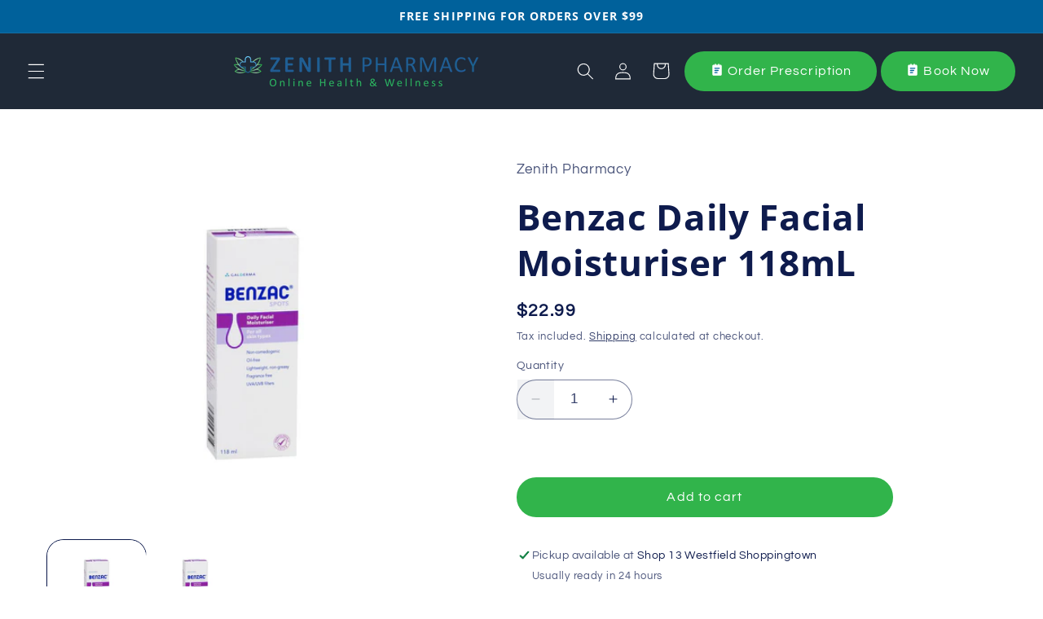

--- FILE ---
content_type: text/html; charset=utf-8
request_url: https://zenithpharmacy.com.au/products/benzac-daily-facial-moisturiser-118ml
body_size: 38957
content:
<!doctype html>
<html class="no-js" lang="en">
  <head>
    <meta charset="utf-8">
    <meta http-equiv="X-UA-Compatible" content="IE=edge">
    <meta name="viewport" content="width=device-width,initial-scale=1">
    <meta name="theme-color" content="">
    <meta name="google-site-verification" content="ZxRihq2F1WntUQQt3_jd-wFeT6xu7mf5bJWOCbPqBLU" />
    <link rel="canonical" href="https://zenithpharmacy.com.au/products/benzac-daily-facial-moisturiser-118ml"><link rel="icon" type="image/png" href="//zenithpharmacy.com.au/cdn/shop/files/image_2022_08_15T02_29_23_982Z.png?crop=center&height=32&v=1742384606&width=32"> <link rel="preconnect" href="https://fonts.shopifycdn.com" crossorigin>

    
    <title>
      Benzac Daily Facial Moisturiser 118ml | Zenith Pharmacy
</title>

    
      <meta name="description" content="Hydrate and protect your skin with Benzac Daily Facial Moisturiser. Perfect for daily use, available at Zenith Pharmacy. Experience soft, radiant skin.">
    

    

<meta property="og:site_name" content="Zenith Pharmacy ">
<meta property="og:url" content="https://zenithpharmacy.com.au/products/benzac-daily-facial-moisturiser-118ml">
<meta property="og:title" content="Benzac Daily Facial Moisturiser 118ml | Zenith Pharmacy">
<meta property="og:type" content="product">
<meta property="og:description" content="Hydrate and protect your skin with Benzac Daily Facial Moisturiser. Perfect for daily use, available at Zenith Pharmacy. Experience soft, radiant skin."><meta property="og:image" content="http://zenithpharmacy.com.au/cdn/shop/products/Benzac-1_15.jpg?v=1703038972">
  <meta property="og:image:secure_url" content="https://zenithpharmacy.com.au/cdn/shop/products/Benzac-1_15.jpg?v=1703038972">
  <meta property="og:image:width" content="1864">
  <meta property="og:image:height" content="1520"><meta property="og:price:amount" content="22.99">
  <meta property="og:price:currency" content="AUD"><meta name="twitter:card" content="summary_large_image">
<meta name="twitter:title" content="Benzac Daily Facial Moisturiser 118ml | Zenith Pharmacy">
<meta name="twitter:description" content="Hydrate and protect your skin with Benzac Daily Facial Moisturiser. Perfect for daily use, available at Zenith Pharmacy. Experience soft, radiant skin.">


    <script src="//zenithpharmacy.com.au/cdn/shop/t/4/assets/constants.js?v=58251544750838685771709702215" defer="defer"></script>
    <script src="//zenithpharmacy.com.au/cdn/shop/t/4/assets/pubsub.js?v=158357773527763999511709702215" defer="defer"></script>
    <script src="//zenithpharmacy.com.au/cdn/shop/t/4/assets/global.js?v=54939145903281508041709702215" defer="defer"></script>   <script>window.performance && window.performance.mark && window.performance.mark('shopify.content_for_header.start');</script><meta name="google-site-verification" content="ZxRihq2F1WntUQQt3_jd-wFeT6xu7mf5bJWOCbPqBLU">
<meta id="shopify-digital-wallet" name="shopify-digital-wallet" content="/58264813628/digital_wallets/dialog">
<meta name="shopify-checkout-api-token" content="bf4a9cd7fd96f1686d17d4765b8b4ee6">
<link rel="alternate" type="application/json+oembed" href="https://zenithpharmacy.com.au/products/benzac-daily-facial-moisturiser-118ml.oembed">
<script async="async" data-src="/checkouts/internal/preloads.js?locale=en-AU"></script>
<link rel="preconnect" href="https://shop.app" crossorigin="anonymous">
<script async="async" data-src="https://shop.app/checkouts/internal/preloads.js?locale=en-AU&shop_id=58264813628" crossorigin="anonymous"></script>
<script id="apple-pay-shop-capabilities" type="application/json">{"shopId":58264813628,"countryCode":"AU","currencyCode":"AUD","merchantCapabilities":["supports3DS"],"merchantId":"gid:\/\/shopify\/Shop\/58264813628","merchantName":"Zenith Pharmacy ","requiredBillingContactFields":["postalAddress","email","phone"],"requiredShippingContactFields":["postalAddress","email","phone"],"shippingType":"shipping","supportedNetworks":["visa","masterCard","amex","jcb"],"total":{"type":"pending","label":"Zenith Pharmacy ","amount":"1.00"},"shopifyPaymentsEnabled":true,"supportsSubscriptions":true}</script>
<script id="shopify-features" type="application/json">{"accessToken":"bf4a9cd7fd96f1686d17d4765b8b4ee6","betas":["rich-media-storefront-analytics"],"domain":"zenithpharmacy.com.au","predictiveSearch":true,"shopId":58264813628,"locale":"en"}</script>
<script>var Shopify = Shopify || {};
Shopify.shop = "zenith-pharmacy.myshopify.com";
Shopify.locale = "en";
Shopify.currency = {"active":"AUD","rate":"1.0"};
Shopify.country = "AU";
Shopify.theme = {"name":"Copy of Refresh","id":129253081148,"schema_name":"Refresh","schema_version":"11.0.0","theme_store_id":1567,"role":"main"};
Shopify.theme.handle = "null";
Shopify.theme.style = {"id":null,"handle":null};
Shopify.cdnHost = "zenithpharmacy.com.au/cdn";
Shopify.routes = Shopify.routes || {};
Shopify.routes.root = "/";</script>
<script type="module">!function(o){(o.Shopify=o.Shopify||{}).modules=!0}(window);</script>
<script>!function(o){function n(){var o=[];function n(){o.push(Array.prototype.slice.apply(arguments))}return n.q=o,n}var t=o.Shopify=o.Shopify||{};t.loadFeatures=n(),t.autoloadFeatures=n()}(window);</script>
<script>
  window.ShopifyPay = window.ShopifyPay || {};
  window.ShopifyPay.apiHost = "shop.app\/pay";
  window.ShopifyPay.redirectState = null;
</script>
<script id="shop-js-analytics" type="application/json">{"pageType":"product"}</script>
<script defer="defer" async type="module" data-src="//zenithpharmacy.com.au/cdn/shopifycloud/shop-js/modules/v2/client.init-shop-cart-sync_BT-GjEfc.en.esm.js"></script>
<script defer="defer" async type="module" data-src="//zenithpharmacy.com.au/cdn/shopifycloud/shop-js/modules/v2/chunk.common_D58fp_Oc.esm.js"></script>
<script defer="defer" async type="module" data-src="//zenithpharmacy.com.au/cdn/shopifycloud/shop-js/modules/v2/chunk.modal_xMitdFEc.esm.js"></script>
<script type="module">
  await import("//zenithpharmacy.com.au/cdn/shopifycloud/shop-js/modules/v2/client.init-shop-cart-sync_BT-GjEfc.en.esm.js");
await import("//zenithpharmacy.com.au/cdn/shopifycloud/shop-js/modules/v2/chunk.common_D58fp_Oc.esm.js");
await import("//zenithpharmacy.com.au/cdn/shopifycloud/shop-js/modules/v2/chunk.modal_xMitdFEc.esm.js");

  window.Shopify.SignInWithShop?.initShopCartSync?.({"fedCMEnabled":true,"windoidEnabled":true});

</script>
<script>
  window.Shopify = window.Shopify || {};
  if (!window.Shopify.featureAssets) window.Shopify.featureAssets = {};
  window.Shopify.featureAssets['shop-js'] = {"shop-cart-sync":["modules/v2/client.shop-cart-sync_DZOKe7Ll.en.esm.js","modules/v2/chunk.common_D58fp_Oc.esm.js","modules/v2/chunk.modal_xMitdFEc.esm.js"],"init-fed-cm":["modules/v2/client.init-fed-cm_B6oLuCjv.en.esm.js","modules/v2/chunk.common_D58fp_Oc.esm.js","modules/v2/chunk.modal_xMitdFEc.esm.js"],"shop-cash-offers":["modules/v2/client.shop-cash-offers_D2sdYoxE.en.esm.js","modules/v2/chunk.common_D58fp_Oc.esm.js","modules/v2/chunk.modal_xMitdFEc.esm.js"],"shop-login-button":["modules/v2/client.shop-login-button_QeVjl5Y3.en.esm.js","modules/v2/chunk.common_D58fp_Oc.esm.js","modules/v2/chunk.modal_xMitdFEc.esm.js"],"pay-button":["modules/v2/client.pay-button_DXTOsIq6.en.esm.js","modules/v2/chunk.common_D58fp_Oc.esm.js","modules/v2/chunk.modal_xMitdFEc.esm.js"],"shop-button":["modules/v2/client.shop-button_DQZHx9pm.en.esm.js","modules/v2/chunk.common_D58fp_Oc.esm.js","modules/v2/chunk.modal_xMitdFEc.esm.js"],"avatar":["modules/v2/client.avatar_BTnouDA3.en.esm.js"],"init-windoid":["modules/v2/client.init-windoid_CR1B-cfM.en.esm.js","modules/v2/chunk.common_D58fp_Oc.esm.js","modules/v2/chunk.modal_xMitdFEc.esm.js"],"init-shop-for-new-customer-accounts":["modules/v2/client.init-shop-for-new-customer-accounts_C_vY_xzh.en.esm.js","modules/v2/client.shop-login-button_QeVjl5Y3.en.esm.js","modules/v2/chunk.common_D58fp_Oc.esm.js","modules/v2/chunk.modal_xMitdFEc.esm.js"],"init-shop-email-lookup-coordinator":["modules/v2/client.init-shop-email-lookup-coordinator_BI7n9ZSv.en.esm.js","modules/v2/chunk.common_D58fp_Oc.esm.js","modules/v2/chunk.modal_xMitdFEc.esm.js"],"init-shop-cart-sync":["modules/v2/client.init-shop-cart-sync_BT-GjEfc.en.esm.js","modules/v2/chunk.common_D58fp_Oc.esm.js","modules/v2/chunk.modal_xMitdFEc.esm.js"],"shop-toast-manager":["modules/v2/client.shop-toast-manager_DiYdP3xc.en.esm.js","modules/v2/chunk.common_D58fp_Oc.esm.js","modules/v2/chunk.modal_xMitdFEc.esm.js"],"init-customer-accounts":["modules/v2/client.init-customer-accounts_D9ZNqS-Q.en.esm.js","modules/v2/client.shop-login-button_QeVjl5Y3.en.esm.js","modules/v2/chunk.common_D58fp_Oc.esm.js","modules/v2/chunk.modal_xMitdFEc.esm.js"],"init-customer-accounts-sign-up":["modules/v2/client.init-customer-accounts-sign-up_iGw4briv.en.esm.js","modules/v2/client.shop-login-button_QeVjl5Y3.en.esm.js","modules/v2/chunk.common_D58fp_Oc.esm.js","modules/v2/chunk.modal_xMitdFEc.esm.js"],"shop-follow-button":["modules/v2/client.shop-follow-button_CqMgW2wH.en.esm.js","modules/v2/chunk.common_D58fp_Oc.esm.js","modules/v2/chunk.modal_xMitdFEc.esm.js"],"checkout-modal":["modules/v2/client.checkout-modal_xHeaAweL.en.esm.js","modules/v2/chunk.common_D58fp_Oc.esm.js","modules/v2/chunk.modal_xMitdFEc.esm.js"],"shop-login":["modules/v2/client.shop-login_D91U-Q7h.en.esm.js","modules/v2/chunk.common_D58fp_Oc.esm.js","modules/v2/chunk.modal_xMitdFEc.esm.js"],"lead-capture":["modules/v2/client.lead-capture_BJmE1dJe.en.esm.js","modules/v2/chunk.common_D58fp_Oc.esm.js","modules/v2/chunk.modal_xMitdFEc.esm.js"],"payment-terms":["modules/v2/client.payment-terms_Ci9AEqFq.en.esm.js","modules/v2/chunk.common_D58fp_Oc.esm.js","modules/v2/chunk.modal_xMitdFEc.esm.js"]};
</script>
<script id="__st">var __st={"a":58264813628,"offset":39600,"reqid":"e1bc6468-8bf3-495a-af5e-9c6e670aa348-1769041323","pageurl":"zenithpharmacy.com.au\/products\/benzac-daily-facial-moisturiser-118ml","u":"8430bb3e9ae4","p":"product","rtyp":"product","rid":7231129288764};</script>
<script>window.ShopifyPaypalV4VisibilityTracking = true;</script>
<script id="captcha-bootstrap">!function(){'use strict';const t='contact',e='account',n='new_comment',o=[[t,t],['blogs',n],['comments',n],[t,'customer']],c=[[e,'customer_login'],[e,'guest_login'],[e,'recover_customer_password'],[e,'create_customer']],r=t=>t.map((([t,e])=>`form[action*='/${t}']:not([data-nocaptcha='true']) input[name='form_type'][value='${e}']`)).join(','),a=t=>()=>t?[...document.querySelectorAll(t)].map((t=>t.form)):[];function s(){const t=[...o],e=r(t);return a(e)}const i='password',u='form_key',d=['recaptcha-v3-token','g-recaptcha-response','h-captcha-response',i],f=()=>{try{return window.sessionStorage}catch{return}},m='__shopify_v',_=t=>t.elements[u];function p(t,e,n=!1){try{const o=window.sessionStorage,c=JSON.parse(o.getItem(e)),{data:r}=function(t){const{data:e,action:n}=t;return t[m]||n?{data:e,action:n}:{data:t,action:n}}(c);for(const[e,n]of Object.entries(r))t.elements[e]&&(t.elements[e].value=n);n&&o.removeItem(e)}catch(o){console.error('form repopulation failed',{error:o})}}const l='form_type',E='cptcha';function T(t){t.dataset[E]=!0}const w=window,h=w.document,L='Shopify',v='ce_forms',y='captcha';let A=!1;((t,e)=>{const n=(g='f06e6c50-85a8-45c8-87d0-21a2b65856fe',I='https://cdn.shopify.com/shopifycloud/storefront-forms-hcaptcha/ce_storefront_forms_captcha_hcaptcha.v1.5.2.iife.js',D={infoText:'Protected by hCaptcha',privacyText:'Privacy',termsText:'Terms'},(t,e,n)=>{const o=w[L][v],c=o.bindForm;if(c)return c(t,g,e,D).then(n);var r;o.q.push([[t,g,e,D],n]),r=I,A||(h.body.append(Object.assign(h.createElement('script'),{id:'captcha-provider',async:!0,src:r})),A=!0)});var g,I,D;w[L]=w[L]||{},w[L][v]=w[L][v]||{},w[L][v].q=[],w[L][y]=w[L][y]||{},w[L][y].protect=function(t,e){n(t,void 0,e),T(t)},Object.freeze(w[L][y]),function(t,e,n,w,h,L){const[v,y,A,g]=function(t,e,n){const i=e?o:[],u=t?c:[],d=[...i,...u],f=r(d),m=r(i),_=r(d.filter((([t,e])=>n.includes(e))));return[a(f),a(m),a(_),s()]}(w,h,L),I=t=>{const e=t.target;return e instanceof HTMLFormElement?e:e&&e.form},D=t=>v().includes(t);t.addEventListener('submit',(t=>{const e=I(t);if(!e)return;const n=D(e)&&!e.dataset.hcaptchaBound&&!e.dataset.recaptchaBound,o=_(e),c=g().includes(e)&&(!o||!o.value);(n||c)&&t.preventDefault(),c&&!n&&(function(t){try{if(!f())return;!function(t){const e=f();if(!e)return;const n=_(t);if(!n)return;const o=n.value;o&&e.removeItem(o)}(t);const e=Array.from(Array(32),(()=>Math.random().toString(36)[2])).join('');!function(t,e){_(t)||t.append(Object.assign(document.createElement('input'),{type:'hidden',name:u})),t.elements[u].value=e}(t,e),function(t,e){const n=f();if(!n)return;const o=[...t.querySelectorAll(`input[type='${i}']`)].map((({name:t})=>t)),c=[...d,...o],r={};for(const[a,s]of new FormData(t).entries())c.includes(a)||(r[a]=s);n.setItem(e,JSON.stringify({[m]:1,action:t.action,data:r}))}(t,e)}catch(e){console.error('failed to persist form',e)}}(e),e.submit())}));const S=(t,e)=>{t&&!t.dataset[E]&&(n(t,e.some((e=>e===t))),T(t))};for(const o of['focusin','change'])t.addEventListener(o,(t=>{const e=I(t);D(e)&&S(e,y())}));const B=e.get('form_key'),M=e.get(l),P=B&&M;t.addEventListener('DOMContentLoaded',(()=>{const t=y();if(P)for(const e of t)e.elements[l].value===M&&p(e,B);[...new Set([...A(),...v().filter((t=>'true'===t.dataset.shopifyCaptcha))])].forEach((e=>S(e,t)))}))}(h,new URLSearchParams(w.location.search),n,t,e,['guest_login'])})(!0,!0)}();</script>
<script integrity="sha256-4kQ18oKyAcykRKYeNunJcIwy7WH5gtpwJnB7kiuLZ1E=" data-source-attribution="shopify.loadfeatures" defer="defer" data-src="//zenithpharmacy.com.au/cdn/shopifycloud/storefront/assets/storefront/load_feature-a0a9edcb.js" crossorigin="anonymous"></script>
<script crossorigin="anonymous" defer="defer" data-src="//zenithpharmacy.com.au/cdn/shopifycloud/storefront/assets/shopify_pay/storefront-65b4c6d7.js?v=20250812"></script>
<script data-source-attribution="shopify.dynamic_checkout.dynamic.init">var Shopify=Shopify||{};Shopify.PaymentButton=Shopify.PaymentButton||{isStorefrontPortableWallets:!0,init:function(){window.Shopify.PaymentButton.init=function(){};var t=document.createElement("script");t.data-src="https://zenithpharmacy.com.au/cdn/shopifycloud/portable-wallets/latest/portable-wallets.en.js",t.type="module",document.head.appendChild(t)}};
</script>
<script data-source-attribution="shopify.dynamic_checkout.buyer_consent">
  function portableWalletsHideBuyerConsent(e){var t=document.getElementById("shopify-buyer-consent"),n=document.getElementById("shopify-subscription-policy-button");t&&n&&(t.classList.add("hidden"),t.setAttribute("aria-hidden","true"),n.removeEventListener("click",e))}function portableWalletsShowBuyerConsent(e){var t=document.getElementById("shopify-buyer-consent"),n=document.getElementById("shopify-subscription-policy-button");t&&n&&(t.classList.remove("hidden"),t.removeAttribute("aria-hidden"),n.addEventListener("click",e))}window.Shopify?.PaymentButton&&(window.Shopify.PaymentButton.hideBuyerConsent=portableWalletsHideBuyerConsent,window.Shopify.PaymentButton.showBuyerConsent=portableWalletsShowBuyerConsent);
</script>
<script data-source-attribution="shopify.dynamic_checkout.cart.bootstrap">document.addEventListener("DOMContentLoaded",(function(){function t(){return document.querySelector("shopify-accelerated-checkout-cart, shopify-accelerated-checkout")}if(t())Shopify.PaymentButton.init();else{new MutationObserver((function(e,n){t()&&(Shopify.PaymentButton.init(),n.disconnect())})).observe(document.body,{childList:!0,subtree:!0})}}));
</script>
<link id="shopify-accelerated-checkout-styles" rel="stylesheet" media="screen" href="https://zenithpharmacy.com.au/cdn/shopifycloud/portable-wallets/latest/accelerated-checkout-backwards-compat.css" crossorigin="anonymous">
<style id="shopify-accelerated-checkout-cart">
        #shopify-buyer-consent {
  margin-top: 1em;
  display: inline-block;
  width: 100%;
}

#shopify-buyer-consent.hidden {
  display: none;
}

#shopify-subscription-policy-button {
  background: none;
  border: none;
  padding: 0;
  text-decoration: underline;
  font-size: inherit;
  cursor: pointer;
}

#shopify-subscription-policy-button::before {
  box-shadow: none;
}

      </style>
<script id="sections-script" data-sections="header" defer="defer" src="//zenithpharmacy.com.au/cdn/shop/t/4/compiled_assets/scripts.js?v=2591"></script>
<script>window.performance && window.performance.mark && window.performance.mark('shopify.content_for_header.end');</script>

    <style data-shopify>
      @font-face {
  font-family: Questrial;
  font-weight: 400;
  font-style: normal;
  font-display: swap;
  src: url("//zenithpharmacy.com.au/cdn/fonts/questrial/questrial_n4.66abac5d8209a647b4bf8089b0451928ef144c07.woff2") format("woff2"),
       url("//zenithpharmacy.com.au/cdn/fonts/questrial/questrial_n4.e86c53e77682db9bf4b0ee2dd71f214dc16adda4.woff") format("woff");
}

      
      
      
      @font-face {
  font-family: "Open Sans";
  font-weight: 700;
  font-style: normal;
  font-display: swap;
  src: url("//zenithpharmacy.com.au/cdn/fonts/open_sans/opensans_n7.a9393be1574ea8606c68f4441806b2711d0d13e4.woff2") format("woff2"),
       url("//zenithpharmacy.com.au/cdn/fonts/open_sans/opensans_n7.7b8af34a6ebf52beb1a4c1d8c73ad6910ec2e553.woff") format("woff");
}


      
        :root,
        .color-background-1 {
          --color-background: 255,255,255;
        
          --gradient-background: #ffffff;
        
        --color-foreground: 14,27,77;
        --color-shadow: 14,27,77;
        --color-button: 71,112,219;
        --color-button-text: 239,240,245;
        --color-secondary-button: 255,255,255;
        --color-secondary-button-text: 14,27,77;
        --color-link: 14,27,77;
        --color-badge-foreground: 14,27,77;
        --color-badge-background: 255,255,255;
        --color-badge-border: 14,27,77;
        --payment-terms-background-color: rgb(255 255 255);
      }
      
        
        .color-background-2 {
          --color-background: 255,255,255;
        
          --gradient-background: #ffffff;
        
        --color-foreground: 14,27,77;
        --color-shadow: 14,27,77;
        --color-button: 14,27,77;
        --color-button-text: 255,255,255;
        --color-secondary-button: 255,255,255;
        --color-secondary-button-text: 14,27,77;
        --color-link: 14,27,77;
        --color-badge-foreground: 14,27,77;
        --color-badge-background: 255,255,255;
        --color-badge-border: 14,27,77;
        --payment-terms-background-color: rgb(255 255 255);
      }
      
        
        .color-inverse {
          --color-background: 14,27,77;
        
          --gradient-background: #0e1b4d;
        
        --color-foreground: 255,255,255;
        --color-shadow: 14,27,77;
        --color-button: 255,255,255;
        --color-button-text: 14,27,77;
        --color-secondary-button: 14,27,77;
        --color-secondary-button-text: 255,255,255;
        --color-link: 255,255,255;
        --color-badge-foreground: 255,255,255;
        --color-badge-background: 14,27,77;
        --color-badge-border: 255,255,255;
        --payment-terms-background-color: rgb(14 27 77);
      }
      
        
        .color-accent-1 {
          --color-background: 71,112,219;
        
          --gradient-background: #4770db;
        
        --color-foreground: 255,255,255;
        --color-shadow: 14,27,77;
        --color-button: 255,255,255;
        --color-button-text: 71,112,219;
        --color-secondary-button: 71,112,219;
        --color-secondary-button-text: 255,255,255;
        --color-link: 255,255,255;
        --color-badge-foreground: 255,255,255;
        --color-badge-background: 71,112,219;
        --color-badge-border: 255,255,255;
        --payment-terms-background-color: rgb(71 112 219);
      }
      
        
        .color-accent-2 {
          --color-background: 227,36,2;
        
          --gradient-background: #e32402;
        
        --color-foreground: 255,255,255;
        --color-shadow: 14,27,77;
        --color-button: 255,255,255;
        --color-button-text: 227,36,2;
        --color-secondary-button: 227,36,2;
        --color-secondary-button-text: 255,255,255;
        --color-link: 255,255,255;
        --color-badge-foreground: 255,255,255;
        --color-badge-background: 227,36,2;
        --color-badge-border: 255,255,255;
        --payment-terms-background-color: rgb(227 36 2);
      }
      
        
        .color-scheme-e515083f-cf14-4873-8736-bea946c41391 {
          --color-background: 239,240,245;
        
          --gradient-background: #eff0f5;
        
        --color-foreground: 255,255,255;
        --color-shadow: 14,27,77;
        --color-button: 71,112,219;
        --color-button-text: 239,240,245;
        --color-secondary-button: 239,240,245;
        --color-secondary-button-text: 14,27,77;
        --color-link: 14,27,77;
        --color-badge-foreground: 255,255,255;
        --color-badge-background: 239,240,245;
        --color-badge-border: 255,255,255;
        --payment-terms-background-color: rgb(239 240 245);
      }
      
        
        .color-scheme-c8ad4c00-0512-4759-974c-99326083f1dd {
          --color-background: 0,97,155;
        
          --gradient-background: #00619b;
        
        --color-foreground: 255,255,255;
        --color-shadow: 0,0,0;
        --color-button: 14,27,77;
        --color-button-text: 255,255,255;
        --color-secondary-button: 0,97,155;
        --color-secondary-button-text: 0,0,0;
        --color-link: 0,0,0;
        --color-badge-foreground: 255,255,255;
        --color-badge-background: 0,97,155;
        --color-badge-border: 255,255,255;
        --payment-terms-background-color: rgb(0 97 155);
      }
      
        
        .color-scheme-1e671287-1976-4985-ac96-00db4bb4b474 {
          --color-background: 49,180,75;
        
          --gradient-background: #31b44b;
        
        --color-foreground: 255,255,255;
        --color-shadow: 0,0,0;
        --color-button: 49,180,75;
        --color-button-text: 255,255,255;
        --color-secondary-button: 49,180,75;
        --color-secondary-button-text: 49,180,75;
        --color-link: 49,180,75;
        --color-badge-foreground: 255,255,255;
        --color-badge-background: 49,180,75;
        --color-badge-border: 255,255,255;
        --payment-terms-background-color: rgb(49 180 75);
      }
      
        
        .color-scheme-53fa7de9-cf13-4ade-821e-0c5aec18a4ce {
          --color-background: 0,0,0;
        
          --gradient-background: rgba(0,0,0,0);
        
        --color-foreground: 14,27,77;
        --color-shadow: 14,27,77;
        --color-button: 0,97,155;
        --color-button-text: 239,240,245;
        --color-secondary-button: 0,0,0;
        --color-secondary-button-text: 0,0,0;
        --color-link: 0,0,0;
        --color-badge-foreground: 14,27,77;
        --color-badge-background: 0,0,0;
        --color-badge-border: 14,27,77;
        --payment-terms-background-color: rgb(0 0 0);
      }
      
        
        .color-scheme-2d30f643-69a5-4e3b-a337-65d66abc5ac5 {
          --color-background: 239,240,245;
        
          --gradient-background: #eff0f5;
        
        --color-foreground: 0,97,155;
        --color-shadow: 14,27,77;
        --color-button: 71,112,219;
        --color-button-text: 239,240,245;
        --color-secondary-button: 239,240,245;
        --color-secondary-button-text: 51,185,203;
        --color-link: 51,185,203;
        --color-badge-foreground: 0,97,155;
        --color-badge-background: 239,240,245;
        --color-badge-border: 0,97,155;
        --payment-terms-background-color: rgb(239 240 245);
      }
      
        
        .color-scheme-9c342224-6432-4d36-8861-11568905d363 {
          --color-background: 31,41,55;
        
          --gradient-background: #1f2937;
        
        --color-foreground: 156,163,175;
        --color-shadow: 0,0,0;
        --color-button: 51,185,203;
        --color-button-text: 239,240,245;
        --color-secondary-button: 31,41,55;
        --color-secondary-button-text: 51,185,203;
        --color-link: 51,185,203;
        --color-badge-foreground: 156,163,175;
        --color-badge-background: 31,41,55;
        --color-badge-border: 156,163,175;
        --payment-terms-background-color: rgb(31 41 55);
      }
      
        
        .color-scheme-f2bffb5d-0f0b-4990-b3e9-f097fae18c76 {
          --color-background: 31,41,55;
        
          --gradient-background: #1f2937;
        
        --color-foreground: 255,255,255;
        --color-shadow: 0,0,0;
        --color-button: 51,185,203;
        --color-button-text: 239,240,245;
        --color-secondary-button: 31,41,55;
        --color-secondary-button-text: 51,185,203;
        --color-link: 51,185,203;
        --color-badge-foreground: 255,255,255;
        --color-badge-background: 31,41,55;
        --color-badge-border: 255,255,255;
        --payment-terms-background-color: rgb(31 41 55);
      }
      
        
        .color-scheme-b04b7e8c-6966-40cf-af54-a0dbe3bc102a {
          --color-background: 255,255,255;
        
          --gradient-background: #ffffff;
        
        --color-foreground: 0,64,103;
        --color-shadow: 14,27,77;
        --color-button: 71,112,219;
        --color-button-text: 239,240,245;
        --color-secondary-button: 255,255,255;
        --color-secondary-button-text: 14,27,77;
        --color-link: 14,27,77;
        --color-badge-foreground: 0,64,103;
        --color-badge-background: 255,255,255;
        --color-badge-border: 0,64,103;
        --payment-terms-background-color: rgb(255 255 255);
      }
      
        
        .color-scheme-f52a691a-96c4-4ddc-bd61-68aadcff66ae {
          --color-background: 0,64,103;
        
          --gradient-background: #004067;
        
        --color-foreground: 255,255,255;
        --color-shadow: 14,27,77;
        --color-button: 51,185,203;
        --color-button-text: 239,240,245;
        --color-secondary-button: 0,64,103;
        --color-secondary-button-text: 255,255,255;
        --color-link: 255,255,255;
        --color-badge-foreground: 255,255,255;
        --color-badge-background: 0,64,103;
        --color-badge-border: 255,255,255;
        --payment-terms-background-color: rgb(0 64 103);
      }
      

      body, .color-background-1, .color-background-2, .color-inverse, .color-accent-1, .color-accent-2, .color-scheme-e515083f-cf14-4873-8736-bea946c41391, .color-scheme-c8ad4c00-0512-4759-974c-99326083f1dd, .color-scheme-1e671287-1976-4985-ac96-00db4bb4b474, .color-scheme-53fa7de9-cf13-4ade-821e-0c5aec18a4ce, .color-scheme-2d30f643-69a5-4e3b-a337-65d66abc5ac5, .color-scheme-9c342224-6432-4d36-8861-11568905d363, .color-scheme-f2bffb5d-0f0b-4990-b3e9-f097fae18c76, .color-scheme-b04b7e8c-6966-40cf-af54-a0dbe3bc102a, .color-scheme-f52a691a-96c4-4ddc-bd61-68aadcff66ae {
        color: rgba(var(--color-foreground), 0.75);
        background-color: rgb(var(--color-background));
      }

      :root {
        --font-body-family: Questrial, sans-serif;
        --font-body-style: normal;
        --font-body-weight: 400;
        --font-body-weight-bold: 700;

        --font-heading-family: "Open Sans", sans-serif;
        --font-heading-style: normal;
        --font-heading-weight: 700;

        --font-body-scale: 1.05;
        --font-heading-scale: 1.0476190476190477;

        --media-padding: px;
        --media-border-opacity: 0.1;
        --media-border-width: 0px;
        --media-radius: 20px;
        --media-shadow-opacity: 0.0;
        --media-shadow-horizontal-offset: 0px;
        --media-shadow-vertical-offset: 4px;
        --media-shadow-blur-radius: 5px;
        --media-shadow-visible: 0;

        --page-width: 140rem;
        --page-width-margin: 0rem;

        --product-card-image-padding: 1.6rem;
        --product-card-corner-radius: 1.8rem;
        --product-card-text-alignment: left;
        --product-card-border-width: 0.1rem;
        --product-card-border-opacity: 1.0;
        --product-card-shadow-opacity: 0.0;
        --product-card-shadow-visible: 0;
        --product-card-shadow-horizontal-offset: 0.0rem;
        --product-card-shadow-vertical-offset: 0.4rem;
        --product-card-shadow-blur-radius: 0.5rem;

        --collection-card-image-padding: 1.6rem;
        --collection-card-corner-radius: 1.8rem;
        --collection-card-text-alignment: left;
        --collection-card-border-width: 0.1rem;
        --collection-card-border-opacity: 1.0;
        --collection-card-shadow-opacity: 0.0;
        --collection-card-shadow-visible: 0;
        --collection-card-shadow-horizontal-offset: 0.0rem;
        --collection-card-shadow-vertical-offset: 0.4rem;
        --collection-card-shadow-blur-radius: 0.5rem;

        --blog-card-image-padding: 1.6rem;
        --blog-card-corner-radius: 1.8rem;
        --blog-card-text-alignment: left;
        --blog-card-border-width: 0.1rem;
        --blog-card-border-opacity: 1.0;
        --blog-card-shadow-opacity: 0.0;
        --blog-card-shadow-visible: 0;
        --blog-card-shadow-horizontal-offset: 0.0rem;
        --blog-card-shadow-vertical-offset: 0.4rem;
        --blog-card-shadow-blur-radius: 0.5rem;

        --badge-corner-radius: 0.0rem;

        --popup-border-width: 1px;
        --popup-border-opacity: 0.1;
        --popup-corner-radius: 18px;
        --popup-shadow-opacity: 0.0;
        --popup-shadow-horizontal-offset: 0px;
        --popup-shadow-vertical-offset: 4px;
        --popup-shadow-blur-radius: 5px;

        --drawer-border-width: 0px;
        --drawer-border-opacity: 0.1;
        --drawer-shadow-opacity: 0.0;
        --drawer-shadow-horizontal-offset: 0px;
        --drawer-shadow-vertical-offset: 4px;
        --drawer-shadow-blur-radius: 5px;

        --spacing-sections-desktop: 0px;
        --spacing-sections-mobile: 0px;

        --grid-desktop-vertical-spacing: 28px;
        --grid-desktop-horizontal-spacing: 28px;
        --grid-mobile-vertical-spacing: 14px;
        --grid-mobile-horizontal-spacing: 14px;

        --text-boxes-border-opacity: 0.1;
        --text-boxes-border-width: 0px;
        --text-boxes-radius: 20px;
        --text-boxes-shadow-opacity: 0.0;
        --text-boxes-shadow-visible: 0;
        --text-boxes-shadow-horizontal-offset: 0px;
        --text-boxes-shadow-vertical-offset: 4px;
        --text-boxes-shadow-blur-radius: 5px;

        --buttons-radius: 40px;
        --buttons-radius-outset: 41px;
        --buttons-border-width: 1px;
        --buttons-border-opacity: 1.0;
        --buttons-shadow-opacity: 0.0;
        --buttons-shadow-visible: 0;
        --buttons-shadow-horizontal-offset: 0px;
        --buttons-shadow-vertical-offset: 4px;
        --buttons-shadow-blur-radius: 5px;
        --buttons-border-offset: 0.3px;

        --inputs-radius: 26px;
        --inputs-border-width: 1px;
        --inputs-border-opacity: 0.55;
        --inputs-shadow-opacity: 0.0;
        --inputs-shadow-horizontal-offset: 0px;
        --inputs-margin-offset: 0px;
        --inputs-shadow-vertical-offset: 4px;
        --inputs-shadow-blur-radius: 5px;
        --inputs-radius-outset: 27px;

        --variant-pills-radius: 40px;
        --variant-pills-border-width: 1px;
        --variant-pills-border-opacity: 0.55;
        --variant-pills-shadow-opacity: 0.0;
        --variant-pills-shadow-horizontal-offset: 0px;
        --variant-pills-shadow-vertical-offset: 4px;
        --variant-pills-shadow-blur-radius: 5px;
      }

      *,
      *::before,
      *::after {
        box-sizing: inherit;
      }

      html {
        box-sizing: border-box;
        font-size: calc(var(--font-body-scale) * 62.5%);
        height: 100%;
      }

      body {
        display: grid;
        grid-template-rows: auto auto 1fr auto;
        grid-template-columns: 100%;
        min-height: 100%;
        margin: 0;
        font-size: 1.5rem;
        letter-spacing: 0.06rem;
        line-height: calc(1 + 0.8 / var(--font-body-scale));
        font-family: var(--font-body-family);
        font-style: var(--font-body-style);
        font-weight: var(--font-body-weight);
      }

      @media screen and (min-width: 750px) {
        body {
          font-size: 1.6rem;
        }
      }
    </style>

    <link href="//zenithpharmacy.com.au/cdn/shop/t/4/assets/base.css?v=113940590014218592641766390440" rel="stylesheet" type="text/css" media="all" />
<link rel="preload" as="font" href="//zenithpharmacy.com.au/cdn/fonts/questrial/questrial_n4.66abac5d8209a647b4bf8089b0451928ef144c07.woff2" type="font/woff2" crossorigin><link rel="preload" as="font" href="//zenithpharmacy.com.au/cdn/fonts/open_sans/opensans_n7.a9393be1574ea8606c68f4441806b2711d0d13e4.woff2" type="font/woff2" crossorigin><link
        rel="stylesheet"
        href="//zenithpharmacy.com.au/cdn/shop/t/4/assets/component-predictive-search.css?v=118923337488134913561709702215"
        media="print"
        onload="this.media='all'"
      ><script>
      document.documentElement.className = document.documentElement.className.replace('no-js', 'js');
      if (Shopify.designMode) {
        document.documentElement.classList.add('shopify-design-mode');
      }
    </script>
    <!-- Google Tag Manager -->
<script>(function(w,d,s,l,i){w[l]=w[l]||[];w[l].push({'gtm.start':
new Date().getTime(),event:'gtm.js'});var f=d.getElementsByTagName(s)[0],
j=d.createElement(s),dl=l!='dataLayer'?'&l='+l:'';j.async=true;j.src=
'https://www.googletagmanager.com/gtm.js?id='+i+dl;f.parentNode.insertBefore(j,f);
})(window,document,'script','dataLayer','GTM-W6GX5LKX');</script>
<!-- End Google Tag Manager -->
    
<script type="application/ld+json">
{
  "@context": "https://schema.org",
  "@type": "Organization",
  "name": "Zenith Pharmacy",
  "url": "https://zenithpharmacy.com.au/",
  "logo": "https://zenithpharmacy.com.au/",
  "contactPoint": {
    "@type": "ContactPoint",
    "telephone": "(02) 9687 7401",
    "contactType": "sales",
    "areaServed": "AU",
    "availableLanguage": "en"
  },
  "sameAs": "https://www.instagram.com/zenithpharmacyaus/"
}
</script>
<script type="application/ld+json">
{
  "@context": "https://schema.org",
  "@type": "BlogPosting",
  "mainEntityOfPage": {
    "@type": "WebPage",
    "@id": "https://zenithpharmacy.com.au/blogs/news"
  },
  "headline": "Latest News, Tips on Health & Wellness | Zenith Pharmacy
",
  "description": "Stay informed with Zenith Pharmacy's latest news, tips, and expert advice on health and wellness.",
  "image": "https://zenithpharmacy.com.au/path-to-image.jpg", 
  "author": {
    "@type": "Person",
    "name": "Zenith Pharmacy Team",
    "url": "https://zenithpharmacy.com.au/pages/about-us-1"
  },
  "publisher": {
    "@type": "Organization",
    "name": "Zenith Pharmacy",
    "logo": {
      "@type": "ImageObject",
      "url": "https://zenithpharmacy.com.au/path-to-logo.jpg"
    }
  },
  "datePublished": "2024-12-04",
  "dateModified": "2024-12-04",
  "articleSection": "Health and Wellness",
  "keywords": [
    "Online Pharmacy Australia",
    "Skin Pigmentation & Acne",
    "Veterinary & Animal Compounding",
    "Compounding Pharmacy",
    "Health Tips",
    "Wellness Blogs"
  ],
  "isAccessibleForFree": true,
  "url": "https://zenithpharmacy.com.au/blogs/news"
}
</script>

  <!-- BEGIN app block: shopify://apps/powerful-form-builder/blocks/app-embed/e4bcb1eb-35b2-42e6-bc37-bfe0e1542c9d --><script type="text/javascript" hs-ignore data-cookieconsent="ignore">
  var Globo = Globo || {};
  var globoFormbuilderRecaptchaInit = function(){};
  var globoFormbuilderHcaptchaInit = function(){};
  window.Globo.FormBuilder = window.Globo.FormBuilder || {};
  window.Globo.FormBuilder.shop = {"configuration":{"money_format":"${{amount}}"},"pricing":{"features":{"bulkOrderForm":false,"cartForm":false,"fileUpload":2,"removeCopyright":false,"restrictedEmailDomains":false,"metrics":false}},"settings":{"copyright":"Powered by <a href=\"https://globosoftware.net\" target=\"_blank\">Globo</a> <a href=\"https://apps.shopify.com/form-builder-contact-form\" target=\"_blank\">Form Builder</a>","hideWaterMark":false,"reCaptcha":{"recaptchaType":"v2","siteKey":false,"languageCode":"en"},"hCaptcha":{"siteKey":false},"scrollTop":false,"customCssCode":"","customCssEnabled":false,"additionalColumns":[]},"encryption_form_id":1,"url":"https://app.powerfulform.com/","CDN_URL":"https://dxo9oalx9qc1s.cloudfront.net","app_id":"1783207"};

  if(window.Globo.FormBuilder.shop.settings.customCssEnabled && window.Globo.FormBuilder.shop.settings.customCssCode){
    const customStyle = document.createElement('style');
    customStyle.type = 'text/css';
    customStyle.innerHTML = window.Globo.FormBuilder.shop.settings.customCssCode;
    document.head.appendChild(customStyle);
  }

  window.Globo.FormBuilder.forms = [];
    
      
      
      
      window.Globo.FormBuilder.forms[36961] = {"36961":{"elements":[{"id":"group-2","type":"group","label":{"en":"Page 1"},"description":{"en":""},"elements":[{"id":"text-1","type":"text","label":{"en":"First Name"},"placeholder":"","description":"","limitCharacters":false,"characters":100,"hideLabel":false,"keepPositionLabel":false,"columnWidth":100,"displayDisjunctive":false,"required":true},{"id":"text-4","type":"text","label":{"en":"Last Name"},"placeholder":"","description":"","limitCharacters":false,"characters":100,"hideLabel":false,"keepPositionLabel":false,"columnWidth":100,"displayType":"show","displayDisjunctive":false,"conditionalField":false,"required":true},{"id":"email-1","type":"email","label":{"en":"Email Address"},"placeholder":"","description":"","limitCharacters":false,"characters":100,"hideLabel":false,"keepPositionLabel":false,"columnWidth":100,"displayType":"show","displayDisjunctive":false,"conditionalField":false,"required":true},{"id":"phone-1","type":"phone","label":{"en":"Mobile Phone"},"placeholder":"","description":"","validatePhone":false,"onlyShowFlag":false,"defaultCountryCode":"us","limitCharacters":false,"characters":100,"hideLabel":false,"keepPositionLabel":false,"columnWidth":100,"displayType":"show","displayDisjunctive":false,"conditionalField":false,"required":true},{"id":"text-2","type":"text","label":{"en":"Delivery Address "},"placeholder":{"en":"Enter a location"},"description":"","limitCharacters":false,"characters":100,"hideLabel":false,"keepPositionLabel":false,"columnWidth":100,"displayType":"show","displayDisjunctive":false,"conditionalField":false},{"id":"file2-1","type":"file2","label":{"en":"Upload Prescription(s) - PDF, Image and Word Document Files Accepted"},"button-text":"Browse file","placeholder":"Choose file or drag here","hint":{"en":"Supported format: JPG, JPEG, PNG, PDF, DOC, DOCX."},"allowed-multiple":true,"allowed-extensions":["jpg","jpeg","png","pdf","doc","docx"],"description":"","hideLabel":false,"keepPositionLabel":false,"columnWidth":100,"displayType":"show","displayDisjunctive":false,"conditionalField":false,"required":true},{"id":"textarea-1","type":"textarea","label":{"en":"Additional Prescription Information"},"placeholder":"","description":"","limitCharacters":false,"characters":100,"hideLabel":false,"keepPositionLabel":false,"columnWidth":100,"displayType":"show","displayDisjunctive":false,"conditionalField":false}],"displayDisjunctive":false}],"errorMessage":{"required":"Please fill in field","minSelections":"Please choose at least {{ min_selections }} options","maxSelections":"Please choose at maximum of {{ max_selections }} options","exactlySelections":"Please choose exactly {{ exact_selections }} options","invalid":"Invalid","invalidName":"Invalid name","invalidEmail":"Invalid email","invalidURL":"Invalid url","invalidPhone":"Invalid phone","invalidNumber":"Invalid number","invalidPassword":"Invalid password","confirmPasswordNotMatch":"Confirmed password doesn't match","customerAlreadyExists":"Customer already exists","fileSizeLimit":"File size limit","fileNotAllowed":"File not allowed","requiredCaptcha":"Required captcha","requiredProducts":"Please select product","limitQuantity":"The number of products left in stock has been exceeded","shopifyInvalidPhone":"phone - Enter a valid phone number to use this delivery method","shopifyPhoneHasAlready":"phone - Phone has already been taken","shopifyInvalidProvice":"addresses.province - is not valid","otherError":"Something went wrong, please try again"},"appearance":{"layout":"default","width":"750","style":"flat_rounded","mainColor":"rgba(49,180,75,1)","floatingIcon":"\u003csvg aria-hidden=\"true\" focusable=\"false\" data-prefix=\"far\" data-icon=\"envelope\" class=\"svg-inline--fa fa-envelope fa-w-16\" role=\"img\" xmlns=\"http:\/\/www.w3.org\/2000\/svg\" viewBox=\"0 0 512 512\"\u003e\u003cpath fill=\"currentColor\" d=\"M464 64H48C21.49 64 0 85.49 0 112v288c0 26.51 21.49 48 48 48h416c26.51 0 48-21.49 48-48V112c0-26.51-21.49-48-48-48zm0 48v40.805c-22.422 18.259-58.168 46.651-134.587 106.49-16.841 13.247-50.201 45.072-73.413 44.701-23.208.375-56.579-31.459-73.413-44.701C106.18 199.465 70.425 171.067 48 152.805V112h416zM48 400V214.398c22.914 18.251 55.409 43.862 104.938 82.646 21.857 17.205 60.134 55.186 103.062 54.955 42.717.231 80.509-37.199 103.053-54.947 49.528-38.783 82.032-64.401 104.947-82.653V400H48z\"\u003e\u003c\/path\u003e\u003c\/svg\u003e","floatingText":null,"displayOnAllPage":false,"formType":"normalForm","background":"color","backgroundColor":"rgba(255,255,255,1)","descriptionColor":"#6c757d","headingColor":"rgba(75,85,99,1)","labelColor":"rgba(14,27,77,0.75)","optionColor":"#000","paragraphBackground":"#fff","paragraphColor":"#000"},"afterSubmit":{"action":"clearForm","message":"\u003ch4\u003eThank you for getting in touch!\u0026nbsp;\u003c\/h4\u003e\u003cp\u003e\u003cbr\u003e\u003c\/p\u003e\u003cp\u003eWe appreciate you contacting us. One of our colleagues will get back in touch with you soon!\u003c\/p\u003e\u003cp\u003e\u003cbr\u003e\u003c\/p\u003e\u003cp\u003eHave a great day!\u003c\/p\u003e","redirectUrl":null},"footer":{"description":{"en":"\u003cp\u003e\u003cspan style=\"color: rgba(14, 27, 77, 0.75);\"\u003eAfter submitting this form, you will receive a call from one of our friendly team members to confirm your order.\u003c\/span\u003e\u003c\/p\u003e"},"previousText":"Previous","nextText":"Next","submitText":{"en":"Send"},"submitAlignment":"left"},"header":{"active":false,"title":"Register Your Warranty","description":""},"isStepByStepForm":true,"publish":{"requiredLogin":false,"requiredLoginMessage":"Please \u003ca href='\/account\/login' title='login'\u003elogin\u003c\/a\u003e to continue"},"reCaptcha":{"enable":false},"html":"\n\u003cdiv class=\"globo-form default-form globo-form-id-36961\" data-locale=\"en\" \u003e\n\n\u003cstyle\u003e\n\n\n\n.globo-form-id-36961 .globo-form-app{\n    max-width: 750px;\n    width: -webkit-fill-available;\n    \n    background-color: rgba(255,255,255,1);\n    \n    \n}\n\n.globo-form-id-36961 .globo-form-app .globo-heading{\n    color: rgba(75,85,99,1)\n}\n\n\n\n.globo-form-id-36961 .globo-form-app .globo-description,\n.globo-form-id-36961 .globo-form-app .header .globo-description{\n    color: #6c757d\n}\n.globo-form-id-36961 .globo-form-app .globo-label,\n.globo-form-id-36961 .globo-form-app .globo-form-control label.globo-label,\n.globo-form-id-36961 .globo-form-app .globo-form-control label.globo-label span.label-content{\n    color: rgba(14,27,77,0.75);\n    text-align: left !important;\n}\n.globo-form-id-36961 .globo-form-app .globo-label.globo-position-label{\n    height: 20px !important;\n}\n.globo-form-id-36961 .globo-form-app .globo-form-control .help-text.globo-description,\n.globo-form-id-36961 .globo-form-app .globo-form-control span.globo-description{\n    color: #6c757d\n}\n.globo-form-id-36961 .globo-form-app .globo-form-control .checkbox-wrapper .globo-option,\n.globo-form-id-36961 .globo-form-app .globo-form-control .radio-wrapper .globo-option\n{\n    color: #000\n}\n.globo-form-id-36961 .globo-form-app .footer,\n.globo-form-id-36961 .globo-form-app .gfb__footer{\n    text-align:left;\n}\n.globo-form-id-36961 .globo-form-app .footer button,\n.globo-form-id-36961 .globo-form-app .gfb__footer button{\n    border:1px solid rgba(49,180,75,1);\n    \n}\n.globo-form-id-36961 .globo-form-app .footer button.submit,\n.globo-form-id-36961 .globo-form-app .gfb__footer button.submit\n.globo-form-id-36961 .globo-form-app .footer button.checkout,\n.globo-form-id-36961 .globo-form-app .gfb__footer button.checkout,\n.globo-form-id-36961 .globo-form-app .footer button.action.loading .spinner,\n.globo-form-id-36961 .globo-form-app .gfb__footer button.action.loading .spinner{\n    background-color: rgba(49,180,75,1);\n    color : #ffffff;\n}\n.globo-form-id-36961 .globo-form-app .globo-form-control .star-rating\u003efieldset:not(:checked)\u003elabel:before {\n    content: url('data:image\/svg+xml; utf8, \u003csvg aria-hidden=\"true\" focusable=\"false\" data-prefix=\"far\" data-icon=\"star\" class=\"svg-inline--fa fa-star fa-w-18\" role=\"img\" xmlns=\"http:\/\/www.w3.org\/2000\/svg\" viewBox=\"0 0 576 512\"\u003e\u003cpath fill=\"rgba(49,180,75,1)\" d=\"M528.1 171.5L382 150.2 316.7 17.8c-11.7-23.6-45.6-23.9-57.4 0L194 150.2 47.9 171.5c-26.2 3.8-36.7 36.1-17.7 54.6l105.7 103-25 145.5c-4.5 26.3 23.2 46 46.4 33.7L288 439.6l130.7 68.7c23.2 12.2 50.9-7.4 46.4-33.7l-25-145.5 105.7-103c19-18.5 8.5-50.8-17.7-54.6zM388.6 312.3l23.7 138.4L288 385.4l-124.3 65.3 23.7-138.4-100.6-98 139-20.2 62.2-126 62.2 126 139 20.2-100.6 98z\"\u003e\u003c\/path\u003e\u003c\/svg\u003e');\n}\n.globo-form-id-36961 .globo-form-app .globo-form-control .star-rating\u003efieldset\u003einput:checked ~ label:before {\n    content: url('data:image\/svg+xml; utf8, \u003csvg aria-hidden=\"true\" focusable=\"false\" data-prefix=\"fas\" data-icon=\"star\" class=\"svg-inline--fa fa-star fa-w-18\" role=\"img\" xmlns=\"http:\/\/www.w3.org\/2000\/svg\" viewBox=\"0 0 576 512\"\u003e\u003cpath fill=\"rgba(49,180,75,1)\" d=\"M259.3 17.8L194 150.2 47.9 171.5c-26.2 3.8-36.7 36.1-17.7 54.6l105.7 103-25 145.5c-4.5 26.3 23.2 46 46.4 33.7L288 439.6l130.7 68.7c23.2 12.2 50.9-7.4 46.4-33.7l-25-145.5 105.7-103c19-18.5 8.5-50.8-17.7-54.6L382 150.2 316.7 17.8c-11.7-23.6-45.6-23.9-57.4 0z\"\u003e\u003c\/path\u003e\u003c\/svg\u003e');\n}\n.globo-form-id-36961 .globo-form-app .globo-form-control .star-rating\u003efieldset:not(:checked)\u003elabel:hover:before,\n.globo-form-id-36961 .globo-form-app .globo-form-control .star-rating\u003efieldset:not(:checked)\u003elabel:hover ~ label:before{\n    content : url('data:image\/svg+xml; utf8, \u003csvg aria-hidden=\"true\" focusable=\"false\" data-prefix=\"fas\" data-icon=\"star\" class=\"svg-inline--fa fa-star fa-w-18\" role=\"img\" xmlns=\"http:\/\/www.w3.org\/2000\/svg\" viewBox=\"0 0 576 512\"\u003e\u003cpath fill=\"rgba(49,180,75,1)\" d=\"M259.3 17.8L194 150.2 47.9 171.5c-26.2 3.8-36.7 36.1-17.7 54.6l105.7 103-25 145.5c-4.5 26.3 23.2 46 46.4 33.7L288 439.6l130.7 68.7c23.2 12.2 50.9-7.4 46.4-33.7l-25-145.5 105.7-103c19-18.5 8.5-50.8-17.7-54.6L382 150.2 316.7 17.8c-11.7-23.6-45.6-23.9-57.4 0z\"\u003e\u003c\/path\u003e\u003c\/svg\u003e')\n}\n.globo-form-id-36961 .globo-form-app .globo-form-control .radio-wrapper .radio-input:checked ~ .radio-label:after {\n    background: rgba(49,180,75,1);\n    background: radial-gradient(rgba(49,180,75,1) 40%, #fff 45%);\n}\n.globo-form-id-36961 .globo-form-app .globo-form-control .checkbox-wrapper .checkbox-input:checked ~ .checkbox-label:before {\n    border-color: rgba(49,180,75,1);\n    box-shadow: 0 4px 6px rgba(50,50,93,0.11), 0 1px 3px rgba(0,0,0,0.08);\n    background-color: rgba(49,180,75,1);\n}\n.globo-form-id-36961 .globo-form-app .step.-completed .step__number,\n.globo-form-id-36961 .globo-form-app .line.-progress,\n.globo-form-id-36961 .globo-form-app .line.-start{\n    background-color: rgba(49,180,75,1);\n}\n.globo-form-id-36961 .globo-form-app .checkmark__check,\n.globo-form-id-36961 .globo-form-app .checkmark__circle{\n    stroke: rgba(49,180,75,1);\n}\n.globo-form-id-36961 .floating-button{\n    background-color: rgba(49,180,75,1);\n}\n.globo-form-id-36961 .globo-form-app .globo-form-control .checkbox-wrapper .checkbox-input ~ .checkbox-label:before,\n.globo-form-app .globo-form-control .radio-wrapper .radio-input ~ .radio-label:after{\n    border-color : rgba(49,180,75,1);\n}\n.globo-form-id-36961 .flatpickr-day.selected, \n.globo-form-id-36961 .flatpickr-day.startRange, \n.globo-form-id-36961 .flatpickr-day.endRange, \n.globo-form-id-36961 .flatpickr-day.selected.inRange, \n.globo-form-id-36961 .flatpickr-day.startRange.inRange, \n.globo-form-id-36961 .flatpickr-day.endRange.inRange, \n.globo-form-id-36961 .flatpickr-day.selected:focus, \n.globo-form-id-36961 .flatpickr-day.startRange:focus, \n.globo-form-id-36961 .flatpickr-day.endRange:focus, \n.globo-form-id-36961 .flatpickr-day.selected:hover, \n.globo-form-id-36961 .flatpickr-day.startRange:hover, \n.globo-form-id-36961 .flatpickr-day.endRange:hover, \n.globo-form-id-36961 .flatpickr-day.selected.prevMonthDay, \n.globo-form-id-36961 .flatpickr-day.startRange.prevMonthDay, \n.globo-form-id-36961 .flatpickr-day.endRange.prevMonthDay, \n.globo-form-id-36961 .flatpickr-day.selected.nextMonthDay, \n.globo-form-id-36961 .flatpickr-day.startRange.nextMonthDay, \n.globo-form-id-36961 .flatpickr-day.endRange.nextMonthDay {\n    background: rgba(49,180,75,1);\n    border-color: rgba(49,180,75,1);\n}\n.globo-form-id-36961 .globo-paragraph,\n.globo-form-id-36961 .globo-paragraph * {\n    background: #fff !important;\n    color: #000 !important;\n    width: 100%!important;\n}\n\n    :root .globo-form-app[data-id=\"36961\"]{\n        --gfb-primary-color: rgba(49,180,75,1);\n        --gfb-form-width: 750px;\n        --gfb-font-family: inherit;\n        --gfb-font-style: inherit;\n        \n        --gfb-bg-color: #FFF;\n        --gfb-bg-position: top;\n        \n            --gfb-bg-color: rgba(255,255,255,1);\n        \n        \n    }\n\u003c\/style\u003e\n\n\u003cdiv class=\"globo-form-app default-layout gfb-style-flat_rounded \" data-id=36961\u003e\n    \n    \u003cdiv class=\"header dismiss hidden\" onclick=\"Globo.FormBuilder.closeModalForm(this)\"\u003e\n        \u003csvg width=20 height=20 viewBox=\"0 0 20 20\" class=\"\" focusable=\"false\" aria-hidden=\"true\"\u003e\u003cpath d=\"M11.414 10l4.293-4.293a.999.999 0 1 0-1.414-1.414L10 8.586 5.707 4.293a.999.999 0 1 0-1.414 1.414L8.586 10l-4.293 4.293a.999.999 0 1 0 1.414 1.414L10 11.414l4.293 4.293a.997.997 0 0 0 1.414 0 .999.999 0 0 0 0-1.414L11.414 10z\" fill-rule=\"evenodd\"\u003e\u003c\/path\u003e\u003c\/svg\u003e\n    \u003c\/div\u003e\n    \u003cform class=\"g-container\" novalidate action=\"https:\/\/app.powerfulform.com\/api\/front\/form\/36961\/send\" method=\"POST\" enctype=\"multipart\/form-data\" data-id=36961\u003e\n        \n            \n        \n        \n            \u003cdiv class=\"globo-formbuilder-wizard\" data-id=36961\u003e\n                \u003cdiv class=\"wizard__content\"\u003e\n                    \u003cheader class=\"wizard__header\"\u003e\n                        \u003cdiv class=\"wizard__steps\"\u003e\n                        \u003cnav class=\"steps hidden\"\u003e\n                            \n                            \n                                \n                            \n                            \n                                \n                                \n                                \n                                \n                                \u003cdiv class=\"step last \" data-element-id=\"group-2\"  data-step=\"0\" \u003e\n                                    \u003cdiv class=\"step__content\"\u003e\n                                        \u003cp class=\"step__number\"\u003e\u003c\/p\u003e\n                                        \u003csvg class=\"checkmark\" xmlns=\"http:\/\/www.w3.org\/2000\/svg\" width=52 height=52 viewBox=\"0 0 52 52\"\u003e\n                                            \u003ccircle class=\"checkmark__circle\" cx=\"26\" cy=\"26\" r=\"25\" fill=\"none\"\/\u003e\n                                            \u003cpath class=\"checkmark__check\" fill=\"none\" d=\"M14.1 27.2l7.1 7.2 16.7-16.8\"\/\u003e\n                                        \u003c\/svg\u003e\n                                        \u003cdiv class=\"lines\"\u003e\n                                            \n                                                \u003cdiv class=\"line -start\"\u003e\u003c\/div\u003e\n                                            \n                                            \u003cdiv class=\"line -background\"\u003e\n                                            \u003c\/div\u003e\n                                            \u003cdiv class=\"line -progress\"\u003e\n                                            \u003c\/div\u003e\n                                        \u003c\/div\u003e  \n                                    \u003c\/div\u003e\n                                \u003c\/div\u003e\n                            \n                        \u003c\/nav\u003e\n                        \u003c\/div\u003e\n                    \u003c\/header\u003e\n                    \u003cdiv class=\"panels\"\u003e\n                        \n                        \n                        \n                        \n                        \u003cdiv class=\"panel \" data-element-id=\"group-2\" data-id=36961  data-step=\"0\" style=\"padding-top:0\"\u003e\n                            \n                                \n                                    \n\n\n\n\n\n\n\n\n\n\n\n    \n\n\n\n\u003cdiv class=\"globo-form-control layout-1-column \" \u003e\n    \u003clabel for=\"36961-text-1\" class=\"flat_rounded-label globo-label \"\u003e\u003cspan class=\"label-content\" data-label=\"First Name\"\u003eFirst Name\u003c\/span\u003e\u003cspan class=\"text-danger text-smaller\"\u003e *\u003c\/span\u003e\u003c\/label\u003e\n    \u003cdiv class=\"globo-form-input\"\u003e\n        \n        \u003cinput type=\"text\"  data-type=\"text\" class=\"flat_rounded-input\" id=\"36961-text-1\" name=\"text-1\" placeholder=\"\" presence  \u003e\n    \u003c\/div\u003e\n    \n    \u003csmall class=\"messages\"\u003e\u003c\/small\u003e\n\u003c\/div\u003e\n\n\n\n                                \n                                    \n\n\n\n\n\n\n\n\n\n\n\n    \n\n\n\n\u003cdiv class=\"globo-form-control layout-1-column \" \u003e\n    \u003clabel for=\"36961-text-4\" class=\"flat_rounded-label globo-label \"\u003e\u003cspan class=\"label-content\" data-label=\"Last Name\"\u003eLast Name\u003c\/span\u003e\u003cspan class=\"text-danger text-smaller\"\u003e *\u003c\/span\u003e\u003c\/label\u003e\n    \u003cdiv class=\"globo-form-input\"\u003e\n        \n        \u003cinput type=\"text\"  data-type=\"text\" class=\"flat_rounded-input\" id=\"36961-text-4\" name=\"text-4\" placeholder=\"\" presence  \u003e\n    \u003c\/div\u003e\n    \n    \u003csmall class=\"messages\"\u003e\u003c\/small\u003e\n\u003c\/div\u003e\n\n\n\n                                \n                                    \n\n\n\n\n\n\n\n\n\n\n\n    \n\n\n\n\u003cdiv class=\"globo-form-control layout-1-column \" \u003e\n    \u003clabel for=\"36961-email-1\" class=\"flat_rounded-label globo-label \"\u003e\u003cspan class=\"label-content\" data-label=\"Email Address\"\u003eEmail Address\u003c\/span\u003e\u003cspan class=\"text-danger text-smaller\"\u003e *\u003c\/span\u003e\u003c\/label\u003e\n    \u003cdiv class=\"globo-form-input\"\u003e\n        \n        \u003cinput type=\"text\"  data-type=\"email\" class=\"flat_rounded-input\" id=\"36961-email-1\" name=\"email-1\" placeholder=\"\" presence  \u003e\n    \u003c\/div\u003e\n    \n    \u003csmall class=\"messages\"\u003e\u003c\/small\u003e\n\u003c\/div\u003e\n\n\n                                \n                                    \n\n\n\n\n\n\n\n\n\n\n\n    \n\n\n\n\u003cdiv class=\"globo-form-control layout-1-column \" \u003e\n    \u003clabel for=\"36961-phone-1\" class=\"flat_rounded-label globo-label \"\u003e\u003cspan class=\"label-content\" data-label=\"Mobile Phone\"\u003eMobile Phone\u003c\/span\u003e\u003cspan class=\"text-danger text-smaller\"\u003e *\u003c\/span\u003e\u003c\/label\u003e\n    \u003cdiv class=\"globo-form-input gfb__phone-placeholder\" input-placeholder=\"\"\u003e\n        \n        \u003cinput type=\"text\"  data-type=\"phone\" class=\"flat_rounded-input\" id=\"36961-phone-1\" name=\"phone-1\" placeholder=\"\" presence    default-country-code=\"us\"\u003e\n    \u003c\/div\u003e\n    \n    \u003csmall class=\"messages\"\u003e\u003c\/small\u003e\n\u003c\/div\u003e\n\n\n                                \n                                    \n\n\n\n\n\n\n\n\n\n\n\n    \n\n\n\n\u003cdiv class=\"globo-form-control layout-1-column \" \u003e\n    \u003clabel for=\"36961-text-2\" class=\"flat_rounded-label globo-label \"\u003e\u003cspan class=\"label-content\" data-label=\"Delivery Address \"\u003eDelivery Address \u003c\/span\u003e\u003cspan\u003e\u003c\/span\u003e\u003c\/label\u003e\n    \u003cdiv class=\"globo-form-input\"\u003e\n        \n        \u003cinput type=\"text\"  data-type=\"text\" class=\"flat_rounded-input\" id=\"36961-text-2\" name=\"text-2\" placeholder=\"Enter a location\"   \u003e\n    \u003c\/div\u003e\n    \n    \u003csmall class=\"messages\"\u003e\u003c\/small\u003e\n\u003c\/div\u003e\n\n\n\n                                \n                                    \n\n\n\n\n\n\n\n\n\n\n\n    \n\n\n\n\u003cdiv class=\"globo-form-control layout-1-column \" \u003e\n    \u003clabel for=\"temp-for-36961-file2-1\" class=\"flat_rounded-label globo-label \"\u003e\u003cspan class=\"label-content\" data-label=\"Upload Prescription(s) - PDF, Image and Word Document Files Accepted\"\u003eUpload Prescription(s) - PDF, Image and Word Document Files Accepted\u003c\/span\u003e\u003cspan class=\"text-danger text-smaller\"\u003e *\u003c\/span\u003e\u003c\/label\u003e\n    \u003cdiv class=\"globo-form-input\"\u003e\n        \u003cdiv class=\"gfb__dropzone\"\u003e\n            \u003cdiv class=\"gfb__dropzone--content\"\u003e\n                \u003cdiv class=\"gfb__dropzone--placeholder\"\u003e\n                    \u003cdiv class=\"gfb__dropzone--placeholder--title\"\u003e\n                        Choose file or drag here\n                    \u003c\/div\u003e\n                    \n                    \u003cdiv class=\"gfb__dropzone--placeholder--description\"\u003e\n                        Supported format: JPG, JPEG, PNG, PDF, DOC, DOCX.\n                    \u003c\/div\u003e\n                    \n                    \n                    \u003cbutton type=\"button\" for=\"36961-file2-1\" class=\"gfb__dropzone--placeholder--button\"\u003eBrowse file\u003c\/button\u003e\n                    \n                \u003c\/div\u003e\n                \u003cdiv class=\"gfb__dropzone--preview--area\"\u003e\u003c\/div\u003e\n            \u003c\/div\u003e\n            \u003cinput style=\"display:none\" type=\"file\" id=\"temp-for-36961-file2-1\"  multiple  \/\u003e\n            \u003cinput style=\"display:none\" type=\"file\"  data-type=\"file2\" class=\"flat_rounded-input\" id=\"36961-file2-1\"  multiple name=\"file2-1[]\"  placeholder=\"Choose file or drag here\" presence data-allowed-extensions=\"jpg,jpeg,png,pdf,doc,docx\"\u003e\n        \u003c\/div\u003e\n    \u003c\/div\u003e\n    \n    \u003csmall class=\"messages\"\u003e\u003c\/small\u003e\n\u003c\/div\u003e\n\n\n                                \n                                    \n\n\n\n\n\n\n\n\n\n\n\n    \n\n\n\n\u003cdiv class=\"globo-form-control layout-1-column \" \u003e\n    \u003clabel for=\"36961-textarea-1\" class=\"flat_rounded-label globo-label \"\u003e\u003cspan class=\"label-content\" data-label=\"Additional Prescription Information\"\u003eAdditional Prescription Information\u003c\/span\u003e\u003cspan\u003e\u003c\/span\u003e\u003c\/label\u003e\n    \u003cdiv class=\"globo-form-input\"\u003e\n        \u003ctextarea id=\"36961-textarea-1\"  data-type=\"textarea\" class=\"flat_rounded-input\" rows=\"3\" name=\"textarea-1\" placeholder=\"\"   \u003e\u003c\/textarea\u003e\n    \u003c\/div\u003e\n    \n    \u003csmall class=\"messages\"\u003e\u003c\/small\u003e\n\u003c\/div\u003e\n\n\n                                \n                            \n                            \n                                \n                            \n                        \u003c\/div\u003e\n                        \n                    \u003c\/div\u003e\n                    \n                        \n                            \u003cp style=\"text-align: right;font-size:small;display: block !important;\"\u003ePowered by \u003ca href=\"https:\/\/globosoftware.net\" target=\"_blank\"\u003eGlobo\u003c\/a\u003e \u003ca href=\"https:\/\/apps.shopify.com\/form-builder-contact-form\" target=\"_blank\"\u003eForm Builder\u003c\/a\u003e\u003c\/p\u003e\n                        \n                    \n                    \u003cdiv class=\"message error\" data-other-error=\"Something went wrong, please try again\"\u003e\n                        \u003cdiv class=\"content\"\u003e\u003c\/div\u003e\n                        \u003cdiv class=\"dismiss\" onclick=\"Globo.FormBuilder.dismiss(this)\"\u003e\n                            \u003csvg width=20 height=20 viewBox=\"0 0 20 20\" class=\"\" focusable=\"false\" aria-hidden=\"true\"\u003e\u003cpath d=\"M11.414 10l4.293-4.293a.999.999 0 1 0-1.414-1.414L10 8.586 5.707 4.293a.999.999 0 1 0-1.414 1.414L8.586 10l-4.293 4.293a.999.999 0 1 0 1.414 1.414L10 11.414l4.293 4.293a.997.997 0 0 0 1.414 0 .999.999 0 0 0 0-1.414L11.414 10z\" fill-rule=\"evenodd\"\u003e\u003c\/path\u003e\u003c\/svg\u003e\n                        \u003c\/div\u003e\n                    \u003c\/div\u003e\n                    \n                        \n                        \u003cdiv class=\"message success\"\u003e\n                            \u003cdiv class=\"content\"\u003e\u003ch4\u003eThank you for getting in touch!\u0026nbsp;\u003c\/h4\u003e\u003cp\u003e\u003cbr\u003e\u003c\/p\u003e\u003cp\u003eWe appreciate you contacting us. One of our colleagues will get back in touch with you soon!\u003c\/p\u003e\u003cp\u003e\u003cbr\u003e\u003c\/p\u003e\u003cp\u003eHave a great day!\u003c\/p\u003e\u003c\/div\u003e\n                            \u003cdiv class=\"dismiss\" onclick=\"Globo.FormBuilder.dismiss(this)\"\u003e\n                                \u003csvg width=20 height=20 width=20 height=20 viewBox=\"0 0 20 20\" class=\"\" focusable=\"false\" aria-hidden=\"true\"\u003e\u003cpath d=\"M11.414 10l4.293-4.293a.999.999 0 1 0-1.414-1.414L10 8.586 5.707 4.293a.999.999 0 1 0-1.414 1.414L8.586 10l-4.293 4.293a.999.999 0 1 0 1.414 1.414L10 11.414l4.293 4.293a.997.997 0 0 0 1.414 0 .999.999 0 0 0 0-1.414L11.414 10z\" fill-rule=\"evenodd\"\u003e\u003c\/path\u003e\u003c\/svg\u003e\n                            \u003c\/div\u003e\n                        \u003c\/div\u003e\n                        \n                    \n                    \u003cdiv class=\"gfb__footer wizard__footer\"\u003e\n                        \n                            \n                            \u003cdiv class=\"description globo-description\"\u003e\u003cp\u003e\u003cspan style=\"color: rgba(14, 27, 77, 0.75);\"\u003eAfter submitting this form, you will receive a call from one of our friendly team members to confirm your order.\u003c\/span\u003e\u003c\/p\u003e\u003c\/div\u003e\n                            \n                        \n                        \u003cbutton type=\"button\" class=\"action previous hidden flat_rounded-button\"\u003ePrevious\u003c\/button\u003e\n                        \u003cbutton type=\"button\" class=\"action next submit flat_rounded-button\" data-submitting-text=\"\" data-submit-text='\u003cspan class=\"spinner\"\u003e\u003c\/span\u003eSend' data-next-text=\"Next\" \u003e\u003cspan class=\"spinner\"\u003e\u003c\/span\u003eNext\u003c\/button\u003e\n                        \n                        \u003cp class=\"wizard__congrats-message\"\u003e\u003c\/p\u003e\n                    \u003c\/div\u003e\n                \u003c\/div\u003e\n            \u003c\/div\u003e\n        \n        \u003cinput type=\"hidden\" value=\"\" name=\"customer[id]\"\u003e\n        \u003cinput type=\"hidden\" value=\"\" name=\"customer[email]\"\u003e\n        \u003cinput type=\"hidden\" value=\"\" name=\"customer[name]\"\u003e\n        \u003cinput type=\"hidden\" value=\"\" name=\"page[title]\"\u003e\n        \u003cinput type=\"hidden\" value=\"\" name=\"page[href]\"\u003e\n        \u003cinput type=\"hidden\" value=\"\" name=\"_keyLabel\"\u003e\n    \u003c\/form\u003e\n    \n    \u003cdiv class=\"message success\"\u003e\n        \u003cdiv class=\"content\"\u003e\u003ch4\u003eThank you for getting in touch!\u0026nbsp;\u003c\/h4\u003e\u003cp\u003e\u003cbr\u003e\u003c\/p\u003e\u003cp\u003eWe appreciate you contacting us. One of our colleagues will get back in touch with you soon!\u003c\/p\u003e\u003cp\u003e\u003cbr\u003e\u003c\/p\u003e\u003cp\u003eHave a great day!\u003c\/p\u003e\u003c\/div\u003e\n        \u003cdiv class=\"dismiss\" onclick=\"Globo.FormBuilder.dismiss(this)\"\u003e\n            \u003csvg width=20 height=20 viewBox=\"0 0 20 20\" class=\"\" focusable=\"false\" aria-hidden=\"true\"\u003e\u003cpath d=\"M11.414 10l4.293-4.293a.999.999 0 1 0-1.414-1.414L10 8.586 5.707 4.293a.999.999 0 1 0-1.414 1.414L8.586 10l-4.293 4.293a.999.999 0 1 0 1.414 1.414L10 11.414l4.293 4.293a.997.997 0 0 0 1.414 0 .999.999 0 0 0 0-1.414L11.414 10z\" fill-rule=\"evenodd\"\u003e\u003c\/path\u003e\u003c\/svg\u003e\n        \u003c\/div\u003e\n    \u003c\/div\u003e\n    \n\u003c\/div\u003e\n\n\u003c\/div\u003e\n"}}[36961];
      
    
      
      
      
      window.Globo.FormBuilder.forms[36968] = {"36968":{"elements":[{"id":"group-1","type":"group","label":"Page 1","description":"","elements":[{"id":"text-1","type":"text","label":{"en":"First Name"},"placeholder":"","description":"","limitCharacters":false,"characters":100,"hideLabel":false,"keepPositionLabel":false,"columnWidth":50,"displayType":"show","displayDisjunctive":false},{"id":"text-2","type":"text","label":"Text","placeholder":"","description":"","limitCharacters":false,"characters":100,"hideLabel":false,"keepPositionLabel":false,"columnWidth":50,"displayType":"show","displayDisjunctive":false,"conditionalField":false},{"id":"email-1","type":"email","label":"Email","placeholder":"","description":"","limitCharacters":false,"characters":100,"hideLabel":false,"keepPositionLabel":false,"columnWidth":50,"displayType":"show","displayDisjunctive":false,"conditionalField":false},{"id":"phone-1","type":"phone","label":"Phone","placeholder":"","description":"","validatePhone":false,"onlyShowFlag":false,"defaultCountryCode":"us","limitCharacters":false,"characters":100,"hideLabel":false,"keepPositionLabel":false,"columnWidth":50,"displayType":"show","displayDisjunctive":false,"conditionalField":false},{"id":"text-3","type":"text","label":"Text","placeholder":"","description":"","limitCharacters":false,"characters":100,"hideLabel":false,"keepPositionLabel":false,"columnWidth":50,"displayType":"show","displayDisjunctive":false,"conditionalField":false},{"id":"file2-1","type":"file2","label":"Attachments","button-text":"Browse file","placeholder":"Choose file or drag here","hint":"Supported format: JPG, JPEG, PNG, GIF, SVG.","allowed-multiple":false,"allowed-extensions":["jpg","jpeg","png","gif","svg"],"description":"","hideLabel":false,"keepPositionLabel":false,"columnWidth":100,"displayType":"show","displayDisjunctive":false,"conditionalField":false},{"id":"textarea-1","type":"textarea","label":"Textarea","placeholder":"","description":"","limitCharacters":false,"characters":100,"hideLabel":false,"keepPositionLabel":false,"columnWidth":50,"displayType":"show","displayDisjunctive":false,"conditionalField":false}]}],"errorMessage":{"required":"Please fill in field","minSelections":"Please choose at least {{ min_selections }} options","maxSelections":"Please choose at maximum of {{ max_selections }} options","exactlySelections":"Please choose exactly {{ exact_selections }} options","invalid":"Invalid","invalidName":"Invalid name","invalidEmail":"Invalid email","invalidURL":"Invalid url","invalidPhone":"Invalid phone","invalidNumber":"Invalid number","invalidPassword":"Invalid password","confirmPasswordNotMatch":"Confirmed password doesn't match","customerAlreadyExists":"Customer already exists","fileSizeLimit":"File size limit","fileNotAllowed":"File not allowed","requiredCaptcha":"Required captcha","requiredProducts":"Please select product","limitQuantity":"The number of products left in stock has been exceeded","shopifyInvalidPhone":"phone - Enter a valid phone number to use this delivery method","shopifyPhoneHasAlready":"phone - Phone has already been taken","shopifyInvalidProvice":"addresses.province - is not valid","otherError":"Something went wrong, please try again"},"appearance":{"layout":"boxed","width":600,"style":"flat_rounded","mainColor":"rgba(49,180,75,1)","floatingIcon":"\u003csvg aria-hidden=\"true\" focusable=\"false\" data-prefix=\"far\" data-icon=\"envelope\" class=\"svg-inline--fa fa-envelope fa-w-16\" role=\"img\" xmlns=\"http:\/\/www.w3.org\/2000\/svg\" viewBox=\"0 0 512 512\"\u003e\u003cpath fill=\"currentColor\" d=\"M464 64H48C21.49 64 0 85.49 0 112v288c0 26.51 21.49 48 48 48h416c26.51 0 48-21.49 48-48V112c0-26.51-21.49-48-48-48zm0 48v40.805c-22.422 18.259-58.168 46.651-134.587 106.49-16.841 13.247-50.201 45.072-73.413 44.701-23.208.375-56.579-31.459-73.413-44.701C106.18 199.465 70.425 171.067 48 152.805V112h416zM48 400V214.398c22.914 18.251 55.409 43.862 104.938 82.646 21.857 17.205 60.134 55.186 103.062 54.955 42.717.231 80.509-37.199 103.053-54.947 49.528-38.783 82.032-64.401 104.947-82.653V400H48z\"\u003e\u003c\/path\u003e\u003c\/svg\u003e","floatingText":null,"displayOnAllPage":false,"formType":"normalForm","background":"color","backgroundColor":"#fff","descriptionColor":"#6c757d","headingColor":"#000","labelColor":"#000","optionColor":"#000","paragraphBackground":"#fff","paragraphColor":"#000"},"afterSubmit":{"action":"clearForm","message":"\u003ch4\u003eThank you for getting in touch!\u0026nbsp;\u003c\/h4\u003e\u003cp\u003e\u003cbr\u003e\u003c\/p\u003e\u003cp\u003eWe appreciate you contacting us. One of our colleagues will get back in touch with you soon!\u003c\/p\u003e\u003cp\u003e\u003cbr\u003e\u003c\/p\u003e\u003cp\u003eHave a great day!\u003c\/p\u003e","redirectUrl":null},"footer":{"description":{"en":"\u003cp\u003e\u003cspan style=\"color: rgb(14, 27, 77);\"\u003eAfter submitting this form, you will receive a call from one of our friendly team members to confirm your order.\u003c\/span\u003e\u003c\/p\u003e"},"previousText":"Previous","nextText":"Next","submitText":"Submit","submitAlignment":"left"},"header":{"active":false,"title":"Contact Us","description":"","headerAlignment":"left"},"isStepByStepForm":true,"publish":{"requiredLogin":false,"requiredLoginMessage":"Please \u003ca href='\/account\/login' title='login'\u003elogin\u003c\/a\u003e to continue"},"reCaptcha":{"enable":false},"html":"\n\u003cdiv class=\"globo-form boxed-form globo-form-id-36968\" data-locale=\"en\" \u003e\n\n\u003cstyle\u003e\n\n\n\n.globo-form-id-36968 .globo-form-app{\n    max-width: 600px;\n    width: -webkit-fill-available;\n    \n    background-color: #fff;\n    \n    \n}\n\n.globo-form-id-36968 .globo-form-app .globo-heading{\n    color: #000\n}\n\n\n.globo-form-id-36968 .globo-form-app .header {\n    text-align:left;\n}\n\n\n.globo-form-id-36968 .globo-form-app .globo-description,\n.globo-form-id-36968 .globo-form-app .header .globo-description{\n    color: #6c757d\n}\n.globo-form-id-36968 .globo-form-app .globo-label,\n.globo-form-id-36968 .globo-form-app .globo-form-control label.globo-label,\n.globo-form-id-36968 .globo-form-app .globo-form-control label.globo-label span.label-content{\n    color: #000;\n    text-align: left !important;\n}\n.globo-form-id-36968 .globo-form-app .globo-label.globo-position-label{\n    height: 20px !important;\n}\n.globo-form-id-36968 .globo-form-app .globo-form-control .help-text.globo-description,\n.globo-form-id-36968 .globo-form-app .globo-form-control span.globo-description{\n    color: #6c757d\n}\n.globo-form-id-36968 .globo-form-app .globo-form-control .checkbox-wrapper .globo-option,\n.globo-form-id-36968 .globo-form-app .globo-form-control .radio-wrapper .globo-option\n{\n    color: #000\n}\n.globo-form-id-36968 .globo-form-app .footer,\n.globo-form-id-36968 .globo-form-app .gfb__footer{\n    text-align:left;\n}\n.globo-form-id-36968 .globo-form-app .footer button,\n.globo-form-id-36968 .globo-form-app .gfb__footer button{\n    border:1px solid rgba(49,180,75,1);\n    \n}\n.globo-form-id-36968 .globo-form-app .footer button.submit,\n.globo-form-id-36968 .globo-form-app .gfb__footer button.submit\n.globo-form-id-36968 .globo-form-app .footer button.checkout,\n.globo-form-id-36968 .globo-form-app .gfb__footer button.checkout,\n.globo-form-id-36968 .globo-form-app .footer button.action.loading .spinner,\n.globo-form-id-36968 .globo-form-app .gfb__footer button.action.loading .spinner{\n    background-color: rgba(49,180,75,1);\n    color : #ffffff;\n}\n.globo-form-id-36968 .globo-form-app .globo-form-control .star-rating\u003efieldset:not(:checked)\u003elabel:before {\n    content: url('data:image\/svg+xml; utf8, \u003csvg aria-hidden=\"true\" focusable=\"false\" data-prefix=\"far\" data-icon=\"star\" class=\"svg-inline--fa fa-star fa-w-18\" role=\"img\" xmlns=\"http:\/\/www.w3.org\/2000\/svg\" viewBox=\"0 0 576 512\"\u003e\u003cpath fill=\"rgba(49,180,75,1)\" d=\"M528.1 171.5L382 150.2 316.7 17.8c-11.7-23.6-45.6-23.9-57.4 0L194 150.2 47.9 171.5c-26.2 3.8-36.7 36.1-17.7 54.6l105.7 103-25 145.5c-4.5 26.3 23.2 46 46.4 33.7L288 439.6l130.7 68.7c23.2 12.2 50.9-7.4 46.4-33.7l-25-145.5 105.7-103c19-18.5 8.5-50.8-17.7-54.6zM388.6 312.3l23.7 138.4L288 385.4l-124.3 65.3 23.7-138.4-100.6-98 139-20.2 62.2-126 62.2 126 139 20.2-100.6 98z\"\u003e\u003c\/path\u003e\u003c\/svg\u003e');\n}\n.globo-form-id-36968 .globo-form-app .globo-form-control .star-rating\u003efieldset\u003einput:checked ~ label:before {\n    content: url('data:image\/svg+xml; utf8, \u003csvg aria-hidden=\"true\" focusable=\"false\" data-prefix=\"fas\" data-icon=\"star\" class=\"svg-inline--fa fa-star fa-w-18\" role=\"img\" xmlns=\"http:\/\/www.w3.org\/2000\/svg\" viewBox=\"0 0 576 512\"\u003e\u003cpath fill=\"rgba(49,180,75,1)\" d=\"M259.3 17.8L194 150.2 47.9 171.5c-26.2 3.8-36.7 36.1-17.7 54.6l105.7 103-25 145.5c-4.5 26.3 23.2 46 46.4 33.7L288 439.6l130.7 68.7c23.2 12.2 50.9-7.4 46.4-33.7l-25-145.5 105.7-103c19-18.5 8.5-50.8-17.7-54.6L382 150.2 316.7 17.8c-11.7-23.6-45.6-23.9-57.4 0z\"\u003e\u003c\/path\u003e\u003c\/svg\u003e');\n}\n.globo-form-id-36968 .globo-form-app .globo-form-control .star-rating\u003efieldset:not(:checked)\u003elabel:hover:before,\n.globo-form-id-36968 .globo-form-app .globo-form-control .star-rating\u003efieldset:not(:checked)\u003elabel:hover ~ label:before{\n    content : url('data:image\/svg+xml; utf8, \u003csvg aria-hidden=\"true\" focusable=\"false\" data-prefix=\"fas\" data-icon=\"star\" class=\"svg-inline--fa fa-star fa-w-18\" role=\"img\" xmlns=\"http:\/\/www.w3.org\/2000\/svg\" viewBox=\"0 0 576 512\"\u003e\u003cpath fill=\"rgba(49,180,75,1)\" d=\"M259.3 17.8L194 150.2 47.9 171.5c-26.2 3.8-36.7 36.1-17.7 54.6l105.7 103-25 145.5c-4.5 26.3 23.2 46 46.4 33.7L288 439.6l130.7 68.7c23.2 12.2 50.9-7.4 46.4-33.7l-25-145.5 105.7-103c19-18.5 8.5-50.8-17.7-54.6L382 150.2 316.7 17.8c-11.7-23.6-45.6-23.9-57.4 0z\"\u003e\u003c\/path\u003e\u003c\/svg\u003e')\n}\n.globo-form-id-36968 .globo-form-app .globo-form-control .radio-wrapper .radio-input:checked ~ .radio-label:after {\n    background: rgba(49,180,75,1);\n    background: radial-gradient(rgba(49,180,75,1) 40%, #fff 45%);\n}\n.globo-form-id-36968 .globo-form-app .globo-form-control .checkbox-wrapper .checkbox-input:checked ~ .checkbox-label:before {\n    border-color: rgba(49,180,75,1);\n    box-shadow: 0 4px 6px rgba(50,50,93,0.11), 0 1px 3px rgba(0,0,0,0.08);\n    background-color: rgba(49,180,75,1);\n}\n.globo-form-id-36968 .globo-form-app .step.-completed .step__number,\n.globo-form-id-36968 .globo-form-app .line.-progress,\n.globo-form-id-36968 .globo-form-app .line.-start{\n    background-color: rgba(49,180,75,1);\n}\n.globo-form-id-36968 .globo-form-app .checkmark__check,\n.globo-form-id-36968 .globo-form-app .checkmark__circle{\n    stroke: rgba(49,180,75,1);\n}\n.globo-form-id-36968 .floating-button{\n    background-color: rgba(49,180,75,1);\n}\n.globo-form-id-36968 .globo-form-app .globo-form-control .checkbox-wrapper .checkbox-input ~ .checkbox-label:before,\n.globo-form-app .globo-form-control .radio-wrapper .radio-input ~ .radio-label:after{\n    border-color : rgba(49,180,75,1);\n}\n.globo-form-id-36968 .flatpickr-day.selected, \n.globo-form-id-36968 .flatpickr-day.startRange, \n.globo-form-id-36968 .flatpickr-day.endRange, \n.globo-form-id-36968 .flatpickr-day.selected.inRange, \n.globo-form-id-36968 .flatpickr-day.startRange.inRange, \n.globo-form-id-36968 .flatpickr-day.endRange.inRange, \n.globo-form-id-36968 .flatpickr-day.selected:focus, \n.globo-form-id-36968 .flatpickr-day.startRange:focus, \n.globo-form-id-36968 .flatpickr-day.endRange:focus, \n.globo-form-id-36968 .flatpickr-day.selected:hover, \n.globo-form-id-36968 .flatpickr-day.startRange:hover, \n.globo-form-id-36968 .flatpickr-day.endRange:hover, \n.globo-form-id-36968 .flatpickr-day.selected.prevMonthDay, \n.globo-form-id-36968 .flatpickr-day.startRange.prevMonthDay, \n.globo-form-id-36968 .flatpickr-day.endRange.prevMonthDay, \n.globo-form-id-36968 .flatpickr-day.selected.nextMonthDay, \n.globo-form-id-36968 .flatpickr-day.startRange.nextMonthDay, \n.globo-form-id-36968 .flatpickr-day.endRange.nextMonthDay {\n    background: rgba(49,180,75,1);\n    border-color: rgba(49,180,75,1);\n}\n.globo-form-id-36968 .globo-paragraph,\n.globo-form-id-36968 .globo-paragraph * {\n    background: #fff !important;\n    color: #000 !important;\n    width: 100%!important;\n}\n\n    :root .globo-form-app[data-id=\"36968\"]{\n        --gfb-primary-color: rgba(49,180,75,1);\n        --gfb-form-width: 600px;\n        --gfb-font-family: inherit;\n        --gfb-font-style: inherit;\n        \n        --gfb-bg-color: #FFF;\n        --gfb-bg-position: top;\n        \n            --gfb-bg-color: #fff;\n        \n        \n    }\n\u003c\/style\u003e\n\n\u003cdiv class=\"globo-form-app boxed-layout gfb-style-flat_rounded \" data-id=36968\u003e\n    \n    \u003cdiv class=\"header dismiss hidden\" onclick=\"Globo.FormBuilder.closeModalForm(this)\"\u003e\n        \u003csvg width=20 height=20 viewBox=\"0 0 20 20\" class=\"\" focusable=\"false\" aria-hidden=\"true\"\u003e\u003cpath d=\"M11.414 10l4.293-4.293a.999.999 0 1 0-1.414-1.414L10 8.586 5.707 4.293a.999.999 0 1 0-1.414 1.414L8.586 10l-4.293 4.293a.999.999 0 1 0 1.414 1.414L10 11.414l4.293 4.293a.997.997 0 0 0 1.414 0 .999.999 0 0 0 0-1.414L11.414 10z\" fill-rule=\"evenodd\"\u003e\u003c\/path\u003e\u003c\/svg\u003e\n    \u003c\/div\u003e\n    \u003cform class=\"g-container\" novalidate action=\"https:\/\/app.powerfulform.com\/api\/front\/form\/36968\/send\" method=\"POST\" enctype=\"multipart\/form-data\" data-id=36968\u003e\n        \n            \n        \n        \n            \u003cdiv class=\"globo-formbuilder-wizard\" data-id=36968\u003e\n                \u003cdiv class=\"wizard__content\"\u003e\n                    \u003cheader class=\"wizard__header\"\u003e\n                        \u003cdiv class=\"wizard__steps\"\u003e\n                        \u003cnav class=\"steps hidden\"\u003e\n                            \n                            \n                                \n                            \n                            \n                                \n                                \n                                \n                                \n                                \u003cdiv class=\"step last \" data-element-id=\"group-1\"  data-step=\"0\" \u003e\n                                    \u003cdiv class=\"step__content\"\u003e\n                                        \u003cp class=\"step__number\"\u003e\u003c\/p\u003e\n                                        \u003csvg class=\"checkmark\" xmlns=\"http:\/\/www.w3.org\/2000\/svg\" width=52 height=52 viewBox=\"0 0 52 52\"\u003e\n                                            \u003ccircle class=\"checkmark__circle\" cx=\"26\" cy=\"26\" r=\"25\" fill=\"none\"\/\u003e\n                                            \u003cpath class=\"checkmark__check\" fill=\"none\" d=\"M14.1 27.2l7.1 7.2 16.7-16.8\"\/\u003e\n                                        \u003c\/svg\u003e\n                                        \u003cdiv class=\"lines\"\u003e\n                                            \n                                                \u003cdiv class=\"line -start\"\u003e\u003c\/div\u003e\n                                            \n                                            \u003cdiv class=\"line -background\"\u003e\n                                            \u003c\/div\u003e\n                                            \u003cdiv class=\"line -progress\"\u003e\n                                            \u003c\/div\u003e\n                                        \u003c\/div\u003e  \n                                    \u003c\/div\u003e\n                                \u003c\/div\u003e\n                            \n                        \u003c\/nav\u003e\n                        \u003c\/div\u003e\n                    \u003c\/header\u003e\n                    \u003cdiv class=\"panels\"\u003e\n                        \n                        \n                        \n                        \n                        \u003cdiv class=\"panel \" data-element-id=\"group-1\" data-id=36968  data-step=\"0\" style=\"padding-top:0\"\u003e\n                            \n                                \n                                    \n\n\n\n\n\n\n\n\n\n\n\n    \n\n\n\n\u003cdiv class=\"globo-form-control layout-2-column \" \u003e\n    \u003clabel for=\"36968-text-1\" class=\"flat_rounded-label globo-label \"\u003e\u003cspan class=\"label-content\" data-label=\"First Name\"\u003eFirst Name\u003c\/span\u003e\u003cspan\u003e\u003c\/span\u003e\u003c\/label\u003e\n    \u003cdiv class=\"globo-form-input\"\u003e\n        \n        \u003cinput type=\"text\"  data-type=\"text\" class=\"flat_rounded-input\" id=\"36968-text-1\" name=\"text-1\" placeholder=\"\"   \u003e\n    \u003c\/div\u003e\n    \n    \u003csmall class=\"messages\"\u003e\u003c\/small\u003e\n\u003c\/div\u003e\n\n\n\n                                \n                                    \n\n\n\n\n\n\n\n\n\n\n\n    \n\n\n\n\u003cdiv class=\"globo-form-control layout-2-column \" \u003e\n    \u003clabel for=\"36968-text-2\" class=\"flat_rounded-label globo-label \"\u003e\u003cspan class=\"label-content\" data-label=\"Text\"\u003eText\u003c\/span\u003e\u003cspan\u003e\u003c\/span\u003e\u003c\/label\u003e\n    \u003cdiv class=\"globo-form-input\"\u003e\n        \n        \u003cinput type=\"text\"  data-type=\"text\" class=\"flat_rounded-input\" id=\"36968-text-2\" name=\"text-2\" placeholder=\"\"   \u003e\n    \u003c\/div\u003e\n    \n    \u003csmall class=\"messages\"\u003e\u003c\/small\u003e\n\u003c\/div\u003e\n\n\n\n                                \n                                    \n\n\n\n\n\n\n\n\n\n\n\n    \n\n\n\n\u003cdiv class=\"globo-form-control layout-2-column \" \u003e\n    \u003clabel for=\"36968-email-1\" class=\"flat_rounded-label globo-label \"\u003e\u003cspan class=\"label-content\" data-label=\"Email\"\u003eEmail\u003c\/span\u003e\u003cspan\u003e\u003c\/span\u003e\u003c\/label\u003e\n    \u003cdiv class=\"globo-form-input\"\u003e\n        \n        \u003cinput type=\"text\"  data-type=\"email\" class=\"flat_rounded-input\" id=\"36968-email-1\" name=\"email-1\" placeholder=\"\"   \u003e\n    \u003c\/div\u003e\n    \n    \u003csmall class=\"messages\"\u003e\u003c\/small\u003e\n\u003c\/div\u003e\n\n\n                                \n                                    \n\n\n\n\n\n\n\n\n\n\n\n    \n\n\n\n\u003cdiv class=\"globo-form-control layout-2-column \" \u003e\n    \u003clabel for=\"36968-phone-1\" class=\"flat_rounded-label globo-label \"\u003e\u003cspan class=\"label-content\" data-label=\"Phone\"\u003ePhone\u003c\/span\u003e\u003cspan\u003e\u003c\/span\u003e\u003c\/label\u003e\n    \u003cdiv class=\"globo-form-input gfb__phone-placeholder\" input-placeholder=\"\"\u003e\n        \n        \u003cinput type=\"text\"  data-type=\"phone\" class=\"flat_rounded-input\" id=\"36968-phone-1\" name=\"phone-1\" placeholder=\"\"     default-country-code=\"us\"\u003e\n    \u003c\/div\u003e\n    \n    \u003csmall class=\"messages\"\u003e\u003c\/small\u003e\n\u003c\/div\u003e\n\n\n                                \n                                    \n\n\n\n\n\n\n\n\n\n\n\n    \n\n\n\n\u003cdiv class=\"globo-form-control layout-2-column \" \u003e\n    \u003clabel for=\"36968-text-3\" class=\"flat_rounded-label globo-label \"\u003e\u003cspan class=\"label-content\" data-label=\"Text\"\u003eText\u003c\/span\u003e\u003cspan\u003e\u003c\/span\u003e\u003c\/label\u003e\n    \u003cdiv class=\"globo-form-input\"\u003e\n        \n        \u003cinput type=\"text\"  data-type=\"text\" class=\"flat_rounded-input\" id=\"36968-text-3\" name=\"text-3\" placeholder=\"\"   \u003e\n    \u003c\/div\u003e\n    \n    \u003csmall class=\"messages\"\u003e\u003c\/small\u003e\n\u003c\/div\u003e\n\n\n\n                                \n                                    \n\n\n\n\n\n\n\n\n\n\n\n    \n\n\n\n\u003cdiv class=\"globo-form-control layout-1-column \" \u003e\n    \u003clabel for=\"temp-for-36968-file2-1\" class=\"flat_rounded-label globo-label \"\u003e\u003cspan class=\"label-content\" data-label=\"Attachments\"\u003eAttachments\u003c\/span\u003e\u003cspan\u003e\u003c\/span\u003e\u003c\/label\u003e\n    \u003cdiv class=\"globo-form-input\"\u003e\n        \u003cdiv class=\"gfb__dropzone\"\u003e\n            \u003cdiv class=\"gfb__dropzone--content\"\u003e\n                \u003cdiv class=\"gfb__dropzone--placeholder\"\u003e\n                    \u003cdiv class=\"gfb__dropzone--placeholder--title\"\u003e\n                        Choose file or drag here\n                    \u003c\/div\u003e\n                    \n                    \u003cdiv class=\"gfb__dropzone--placeholder--description\"\u003e\n                        Supported format: JPG, JPEG, PNG, GIF, SVG.\n                    \u003c\/div\u003e\n                    \n                    \n                    \u003cbutton type=\"button\" for=\"36968-file2-1\" class=\"gfb__dropzone--placeholder--button\"\u003eBrowse file\u003c\/button\u003e\n                    \n                \u003c\/div\u003e\n                \u003cdiv class=\"gfb__dropzone--preview--area\"\u003e\u003c\/div\u003e\n            \u003c\/div\u003e\n            \u003cinput style=\"display:none\" type=\"file\" id=\"temp-for-36968-file2-1\"  \/\u003e\n            \u003cinput style=\"display:none\" type=\"file\"  data-type=\"file2\" class=\"flat_rounded-input\" id=\"36968-file2-1\"  name=\"file2-1\"  placeholder=\"Choose file or drag here\"  data-allowed-extensions=\"jpg,jpeg,png,gif,svg\"\u003e\n        \u003c\/div\u003e\n    \u003c\/div\u003e\n    \n    \u003csmall class=\"messages\"\u003e\u003c\/small\u003e\n\u003c\/div\u003e\n\n\n                                \n                                    \n\n\n\n\n\n\n\n\n\n\n\n    \n\n\n\n\u003cdiv class=\"globo-form-control layout-2-column \" \u003e\n    \u003clabel for=\"36968-textarea-1\" class=\"flat_rounded-label globo-label \"\u003e\u003cspan class=\"label-content\" data-label=\"Textarea\"\u003eTextarea\u003c\/span\u003e\u003cspan\u003e\u003c\/span\u003e\u003c\/label\u003e\n    \u003cdiv class=\"globo-form-input\"\u003e\n        \u003ctextarea id=\"36968-textarea-1\"  data-type=\"textarea\" class=\"flat_rounded-input\" rows=\"3\" name=\"textarea-1\" placeholder=\"\"   \u003e\u003c\/textarea\u003e\n    \u003c\/div\u003e\n    \n    \u003csmall class=\"messages\"\u003e\u003c\/small\u003e\n\u003c\/div\u003e\n\n\n                                \n                            \n                            \n                                \n                            \n                        \u003c\/div\u003e\n                        \n                    \u003c\/div\u003e\n                    \n                        \n                            \u003cp style=\"text-align: right;font-size:small;display: block !important;\"\u003ePowered by \u003ca href=\"https:\/\/globosoftware.net\" target=\"_blank\"\u003eGlobo\u003c\/a\u003e \u003ca href=\"https:\/\/apps.shopify.com\/form-builder-contact-form\" target=\"_blank\"\u003eForm Builder\u003c\/a\u003e\u003c\/p\u003e\n                        \n                    \n                    \u003cdiv class=\"message error\" data-other-error=\"Something went wrong, please try again\"\u003e\n                        \u003cdiv class=\"content\"\u003e\u003c\/div\u003e\n                        \u003cdiv class=\"dismiss\" onclick=\"Globo.FormBuilder.dismiss(this)\"\u003e\n                            \u003csvg width=20 height=20 viewBox=\"0 0 20 20\" class=\"\" focusable=\"false\" aria-hidden=\"true\"\u003e\u003cpath d=\"M11.414 10l4.293-4.293a.999.999 0 1 0-1.414-1.414L10 8.586 5.707 4.293a.999.999 0 1 0-1.414 1.414L8.586 10l-4.293 4.293a.999.999 0 1 0 1.414 1.414L10 11.414l4.293 4.293a.997.997 0 0 0 1.414 0 .999.999 0 0 0 0-1.414L11.414 10z\" fill-rule=\"evenodd\"\u003e\u003c\/path\u003e\u003c\/svg\u003e\n                        \u003c\/div\u003e\n                    \u003c\/div\u003e\n                    \n                        \n                        \u003cdiv class=\"message success\"\u003e\n                            \u003cdiv class=\"content\"\u003e\u003ch4\u003eThank you for getting in touch!\u0026nbsp;\u003c\/h4\u003e\u003cp\u003e\u003cbr\u003e\u003c\/p\u003e\u003cp\u003eWe appreciate you contacting us. One of our colleagues will get back in touch with you soon!\u003c\/p\u003e\u003cp\u003e\u003cbr\u003e\u003c\/p\u003e\u003cp\u003eHave a great day!\u003c\/p\u003e\u003c\/div\u003e\n                            \u003cdiv class=\"dismiss\" onclick=\"Globo.FormBuilder.dismiss(this)\"\u003e\n                                \u003csvg width=20 height=20 width=20 height=20 viewBox=\"0 0 20 20\" class=\"\" focusable=\"false\" aria-hidden=\"true\"\u003e\u003cpath d=\"M11.414 10l4.293-4.293a.999.999 0 1 0-1.414-1.414L10 8.586 5.707 4.293a.999.999 0 1 0-1.414 1.414L8.586 10l-4.293 4.293a.999.999 0 1 0 1.414 1.414L10 11.414l4.293 4.293a.997.997 0 0 0 1.414 0 .999.999 0 0 0 0-1.414L11.414 10z\" fill-rule=\"evenodd\"\u003e\u003c\/path\u003e\u003c\/svg\u003e\n                            \u003c\/div\u003e\n                        \u003c\/div\u003e\n                        \n                    \n                    \u003cdiv class=\"gfb__footer wizard__footer\"\u003e\n                        \n                            \n                            \u003cdiv class=\"description globo-description\"\u003e\u003cp\u003e\u003cspan style=\"color: rgb(14, 27, 77);\"\u003eAfter submitting this form, you will receive a call from one of our friendly team members to confirm your order.\u003c\/span\u003e\u003c\/p\u003e\u003c\/div\u003e\n                            \n                        \n                        \u003cbutton type=\"button\" class=\"action previous hidden flat_rounded-button\"\u003ePrevious\u003c\/button\u003e\n                        \u003cbutton type=\"button\" class=\"action next submit flat_rounded-button\" data-submitting-text=\"\" data-submit-text='\u003cspan class=\"spinner\"\u003e\u003c\/span\u003eSubmit' data-next-text=\"Next\" \u003e\u003cspan class=\"spinner\"\u003e\u003c\/span\u003eNext\u003c\/button\u003e\n                        \n                        \u003cp class=\"wizard__congrats-message\"\u003e\u003c\/p\u003e\n                    \u003c\/div\u003e\n                \u003c\/div\u003e\n            \u003c\/div\u003e\n        \n        \u003cinput type=\"hidden\" value=\"\" name=\"customer[id]\"\u003e\n        \u003cinput type=\"hidden\" value=\"\" name=\"customer[email]\"\u003e\n        \u003cinput type=\"hidden\" value=\"\" name=\"customer[name]\"\u003e\n        \u003cinput type=\"hidden\" value=\"\" name=\"page[title]\"\u003e\n        \u003cinput type=\"hidden\" value=\"\" name=\"page[href]\"\u003e\n        \u003cinput type=\"hidden\" value=\"\" name=\"_keyLabel\"\u003e\n    \u003c\/form\u003e\n    \n    \u003cdiv class=\"message success\"\u003e\n        \u003cdiv class=\"content\"\u003e\u003ch4\u003eThank you for getting in touch!\u0026nbsp;\u003c\/h4\u003e\u003cp\u003e\u003cbr\u003e\u003c\/p\u003e\u003cp\u003eWe appreciate you contacting us. One of our colleagues will get back in touch with you soon!\u003c\/p\u003e\u003cp\u003e\u003cbr\u003e\u003c\/p\u003e\u003cp\u003eHave a great day!\u003c\/p\u003e\u003c\/div\u003e\n        \u003cdiv class=\"dismiss\" onclick=\"Globo.FormBuilder.dismiss(this)\"\u003e\n            \u003csvg width=20 height=20 viewBox=\"0 0 20 20\" class=\"\" focusable=\"false\" aria-hidden=\"true\"\u003e\u003cpath d=\"M11.414 10l4.293-4.293a.999.999 0 1 0-1.414-1.414L10 8.586 5.707 4.293a.999.999 0 1 0-1.414 1.414L8.586 10l-4.293 4.293a.999.999 0 1 0 1.414 1.414L10 11.414l4.293 4.293a.997.997 0 0 0 1.414 0 .999.999 0 0 0 0-1.414L11.414 10z\" fill-rule=\"evenodd\"\u003e\u003c\/path\u003e\u003c\/svg\u003e\n        \u003c\/div\u003e\n    \u003c\/div\u003e\n    \n\u003c\/div\u003e\n\n\u003c\/div\u003e\n"}}[36968];
      
    
  
  window.Globo.FormBuilder.url = window.Globo.FormBuilder.shop.url;
  window.Globo.FormBuilder.CDN_URL = window.Globo.FormBuilder.shop.CDN_URL ?? window.Globo.FormBuilder.shop.url;
  window.Globo.FormBuilder.themeOs20 = true;
  window.Globo.FormBuilder.searchProductByJson = true;
  
  
  window.Globo.FormBuilder.__webpack_public_path_2__ = "https://cdn.shopify.com/extensions/019bde9b-ec85-74c8-a198-8278afe00c90/powerful-form-builder-274/assets/";Globo.FormBuilder.page = {
    href : window.location.href,
    type: "product"
  };
  Globo.FormBuilder.page.title = document.title

  
    Globo.FormBuilder.product= {
      title : 'Benzac Daily Facial Moisturiser 118mL',
      type : 'Skin Care',
      vendor : 'Zenith Pharmacy',
      url : window.location.href
    }
  
  if(window.AVADA_SPEED_WHITELIST){
    const pfbs_w = new RegExp("powerful-form-builder", 'i')
    if(Array.isArray(window.AVADA_SPEED_WHITELIST)){
      window.AVADA_SPEED_WHITELIST.push(pfbs_w)
    }else{
      window.AVADA_SPEED_WHITELIST = [pfbs_w]
    }
  }

  Globo.FormBuilder.shop.configuration = Globo.FormBuilder.shop.configuration || {};
  Globo.FormBuilder.shop.configuration.money_format = "${{amount}}";
</script>
<script src="https://cdn.shopify.com/extensions/019bde9b-ec85-74c8-a198-8278afe00c90/powerful-form-builder-274/assets/globo.formbuilder.index.js" defer="defer" data-cookieconsent="ignore"></script>




<!-- END app block --><link href="https://monorail-edge.shopifysvc.com" rel="dns-prefetch">
<script>(function(){if ("sendBeacon" in navigator && "performance" in window) {try {var session_token_from_headers = performance.getEntriesByType('navigation')[0].serverTiming.find(x => x.name == '_s').description;} catch {var session_token_from_headers = undefined;}var session_cookie_matches = document.cookie.match(/_shopify_s=([^;]*)/);var session_token_from_cookie = session_cookie_matches && session_cookie_matches.length === 2 ? session_cookie_matches[1] : "";var session_token = session_token_from_headers || session_token_from_cookie || "";function handle_abandonment_event(e) {var entries = performance.getEntries().filter(function(entry) {return /monorail-edge.shopifysvc.com/.test(entry.name);});if (!window.abandonment_tracked && entries.length === 0) {window.abandonment_tracked = true;var currentMs = Date.now();var navigation_start = performance.timing.navigationStart;var payload = {shop_id: 58264813628,url: window.location.href,navigation_start,duration: currentMs - navigation_start,session_token,page_type: "product"};window.navigator.sendBeacon("https://monorail-edge.shopifysvc.com/v1/produce", JSON.stringify({schema_id: "online_store_buyer_site_abandonment/1.1",payload: payload,metadata: {event_created_at_ms: currentMs,event_sent_at_ms: currentMs}}));}}window.addEventListener('pagehide', handle_abandonment_event);}}());</script>
<script id="web-pixels-manager-setup">(function e(e,d,r,n,o){if(void 0===o&&(o={}),!Boolean(null===(a=null===(i=window.Shopify)||void 0===i?void 0:i.analytics)||void 0===a?void 0:a.replayQueue)){var i,a;window.Shopify=window.Shopify||{};var t=window.Shopify;t.analytics=t.analytics||{};var s=t.analytics;s.replayQueue=[],s.publish=function(e,d,r){return s.replayQueue.push([e,d,r]),!0};try{self.performance.mark("wpm:start")}catch(e){}var l=function(){var e={modern:/Edge?\/(1{2}[4-9]|1[2-9]\d|[2-9]\d{2}|\d{4,})\.\d+(\.\d+|)|Firefox\/(1{2}[4-9]|1[2-9]\d|[2-9]\d{2}|\d{4,})\.\d+(\.\d+|)|Chrom(ium|e)\/(9{2}|\d{3,})\.\d+(\.\d+|)|(Maci|X1{2}).+ Version\/(15\.\d+|(1[6-9]|[2-9]\d|\d{3,})\.\d+)([,.]\d+|)( \(\w+\)|)( Mobile\/\w+|) Safari\/|Chrome.+OPR\/(9{2}|\d{3,})\.\d+\.\d+|(CPU[ +]OS|iPhone[ +]OS|CPU[ +]iPhone|CPU IPhone OS|CPU iPad OS)[ +]+(15[._]\d+|(1[6-9]|[2-9]\d|\d{3,})[._]\d+)([._]\d+|)|Android:?[ /-](13[3-9]|1[4-9]\d|[2-9]\d{2}|\d{4,})(\.\d+|)(\.\d+|)|Android.+Firefox\/(13[5-9]|1[4-9]\d|[2-9]\d{2}|\d{4,})\.\d+(\.\d+|)|Android.+Chrom(ium|e)\/(13[3-9]|1[4-9]\d|[2-9]\d{2}|\d{4,})\.\d+(\.\d+|)|SamsungBrowser\/([2-9]\d|\d{3,})\.\d+/,legacy:/Edge?\/(1[6-9]|[2-9]\d|\d{3,})\.\d+(\.\d+|)|Firefox\/(5[4-9]|[6-9]\d|\d{3,})\.\d+(\.\d+|)|Chrom(ium|e)\/(5[1-9]|[6-9]\d|\d{3,})\.\d+(\.\d+|)([\d.]+$|.*Safari\/(?![\d.]+ Edge\/[\d.]+$))|(Maci|X1{2}).+ Version\/(10\.\d+|(1[1-9]|[2-9]\d|\d{3,})\.\d+)([,.]\d+|)( \(\w+\)|)( Mobile\/\w+|) Safari\/|Chrome.+OPR\/(3[89]|[4-9]\d|\d{3,})\.\d+\.\d+|(CPU[ +]OS|iPhone[ +]OS|CPU[ +]iPhone|CPU IPhone OS|CPU iPad OS)[ +]+(10[._]\d+|(1[1-9]|[2-9]\d|\d{3,})[._]\d+)([._]\d+|)|Android:?[ /-](13[3-9]|1[4-9]\d|[2-9]\d{2}|\d{4,})(\.\d+|)(\.\d+|)|Mobile Safari.+OPR\/([89]\d|\d{3,})\.\d+\.\d+|Android.+Firefox\/(13[5-9]|1[4-9]\d|[2-9]\d{2}|\d{4,})\.\d+(\.\d+|)|Android.+Chrom(ium|e)\/(13[3-9]|1[4-9]\d|[2-9]\d{2}|\d{4,})\.\d+(\.\d+|)|Android.+(UC? ?Browser|UCWEB|U3)[ /]?(15\.([5-9]|\d{2,})|(1[6-9]|[2-9]\d|\d{3,})\.\d+)\.\d+|SamsungBrowser\/(5\.\d+|([6-9]|\d{2,})\.\d+)|Android.+MQ{2}Browser\/(14(\.(9|\d{2,})|)|(1[5-9]|[2-9]\d|\d{3,})(\.\d+|))(\.\d+|)|K[Aa][Ii]OS\/(3\.\d+|([4-9]|\d{2,})\.\d+)(\.\d+|)/},d=e.modern,r=e.legacy,n=navigator.userAgent;return n.match(d)?"modern":n.match(r)?"legacy":"unknown"}(),u="modern"===l?"modern":"legacy",c=(null!=n?n:{modern:"",legacy:""})[u],f=function(e){return[e.baseUrl,"/wpm","/b",e.hashVersion,"modern"===e.buildTarget?"m":"l",".js"].join("")}({baseUrl:d,hashVersion:r,buildTarget:u}),m=function(e){var d=e.version,r=e.bundleTarget,n=e.surface,o=e.pageUrl,i=e.monorailEndpoint;return{emit:function(e){var a=e.status,t=e.errorMsg,s=(new Date).getTime(),l=JSON.stringify({metadata:{event_sent_at_ms:s},events:[{schema_id:"web_pixels_manager_load/3.1",payload:{version:d,bundle_target:r,page_url:o,status:a,surface:n,error_msg:t},metadata:{event_created_at_ms:s}}]});if(!i)return console&&console.warn&&console.warn("[Web Pixels Manager] No Monorail endpoint provided, skipping logging."),!1;try{return self.navigator.sendBeacon.bind(self.navigator)(i,l)}catch(e){}var u=new XMLHttpRequest;try{return u.open("POST",i,!0),u.setRequestHeader("Content-Type","text/plain"),u.send(l),!0}catch(e){return console&&console.warn&&console.warn("[Web Pixels Manager] Got an unhandled error while logging to Monorail."),!1}}}}({version:r,bundleTarget:l,surface:e.surface,pageUrl:self.location.href,monorailEndpoint:e.monorailEndpoint});try{o.browserTarget=l,function(e){var d=e.src,r=e.async,n=void 0===r||r,o=e.onload,i=e.onerror,a=e.sri,t=e.scriptDataAttributes,s=void 0===t?{}:t,l=document.createElement("script"),u=document.querySelector("head"),c=document.querySelector("body");if(l.async=n,l.src=d,a&&(l.integrity=a,l.crossOrigin="anonymous"),s)for(var f in s)if(Object.prototype.hasOwnProperty.call(s,f))try{l.dataset[f]=s[f]}catch(e){}if(o&&l.addEventListener("load",o),i&&l.addEventListener("error",i),u)u.appendChild(l);else{if(!c)throw new Error("Did not find a head or body element to append the script");c.appendChild(l)}}({src:f,async:!0,onload:function(){if(!function(){var e,d;return Boolean(null===(d=null===(e=window.Shopify)||void 0===e?void 0:e.analytics)||void 0===d?void 0:d.initialized)}()){var d=window.webPixelsManager.init(e)||void 0;if(d){var r=window.Shopify.analytics;r.replayQueue.forEach((function(e){var r=e[0],n=e[1],o=e[2];d.publishCustomEvent(r,n,o)})),r.replayQueue=[],r.publish=d.publishCustomEvent,r.visitor=d.visitor,r.initialized=!0}}},onerror:function(){return m.emit({status:"failed",errorMsg:"".concat(f," has failed to load")})},sri:function(e){var d=/^sha384-[A-Za-z0-9+/=]+$/;return"string"==typeof e&&d.test(e)}(c)?c:"",scriptDataAttributes:o}),m.emit({status:"loading"})}catch(e){m.emit({status:"failed",errorMsg:(null==e?void 0:e.message)||"Unknown error"})}}})({shopId: 58264813628,storefrontBaseUrl: "https://zenithpharmacy.com.au",extensionsBaseUrl: "https://extensions.shopifycdn.com/cdn/shopifycloud/web-pixels-manager",monorailEndpoint: "https://monorail-edge.shopifysvc.com/unstable/produce_batch",surface: "storefront-renderer",enabledBetaFlags: ["2dca8a86"],webPixelsConfigList: [{"id":"404586556","configuration":"{\"config\":\"{\\\"pixel_id\\\":\\\"G-DFXXBGGB69\\\",\\\"target_country\\\":\\\"AU\\\",\\\"gtag_events\\\":[{\\\"type\\\":\\\"search\\\",\\\"action_label\\\":[\\\"G-DFXXBGGB69\\\",\\\"AW-11013189664\\\/vEjBCOuHlsoZEKDgv4Mp\\\"]},{\\\"type\\\":\\\"begin_checkout\\\",\\\"action_label\\\":[\\\"G-DFXXBGGB69\\\",\\\"AW-11013189664\\\/0YzzCNKJlsoZEKDgv4Mp\\\"]},{\\\"type\\\":\\\"view_item\\\",\\\"action_label\\\":[\\\"G-DFXXBGGB69\\\",\\\"AW-11013189664\\\/ojnOCOiHlsoZEKDgv4Mp\\\",\\\"MC-M2SDBQG26H\\\"]},{\\\"type\\\":\\\"purchase\\\",\\\"action_label\\\":[\\\"G-DFXXBGGB69\\\",\\\"AW-11013189664\\\/I-6ICOKHlsoZEKDgv4Mp\\\",\\\"MC-M2SDBQG26H\\\"]},{\\\"type\\\":\\\"page_view\\\",\\\"action_label\\\":[\\\"G-DFXXBGGB69\\\",\\\"AW-11013189664\\\/Gq-kCOWHlsoZEKDgv4Mp\\\",\\\"MC-M2SDBQG26H\\\"]},{\\\"type\\\":\\\"add_payment_info\\\",\\\"action_label\\\":[\\\"G-DFXXBGGB69\\\",\\\"AW-11013189664\\\/_KMhCNWJlsoZEKDgv4Mp\\\"]},{\\\"type\\\":\\\"add_to_cart\\\",\\\"action_label\\\":[\\\"G-DFXXBGGB69\\\",\\\"AW-11013189664\\\/m9WoCM-JlsoZEKDgv4Mp\\\"]}],\\\"enable_monitoring_mode\\\":false}\"}","eventPayloadVersion":"v1","runtimeContext":"OPEN","scriptVersion":"b2a88bafab3e21179ed38636efcd8a93","type":"APP","apiClientId":1780363,"privacyPurposes":[],"dataSharingAdjustments":{"protectedCustomerApprovalScopes":["read_customer_address","read_customer_email","read_customer_name","read_customer_personal_data","read_customer_phone"]}},{"id":"shopify-app-pixel","configuration":"{}","eventPayloadVersion":"v1","runtimeContext":"STRICT","scriptVersion":"0450","apiClientId":"shopify-pixel","type":"APP","privacyPurposes":["ANALYTICS","MARKETING"]},{"id":"shopify-custom-pixel","eventPayloadVersion":"v1","runtimeContext":"LAX","scriptVersion":"0450","apiClientId":"shopify-pixel","type":"CUSTOM","privacyPurposes":["ANALYTICS","MARKETING"]}],isMerchantRequest: false,initData: {"shop":{"name":"Zenith Pharmacy ","paymentSettings":{"currencyCode":"AUD"},"myshopifyDomain":"zenith-pharmacy.myshopify.com","countryCode":"AU","storefrontUrl":"https:\/\/zenithpharmacy.com.au"},"customer":null,"cart":null,"checkout":null,"productVariants":[{"price":{"amount":22.99,"currencyCode":"AUD"},"product":{"title":"Benzac Daily Facial Moisturiser 118mL","vendor":"Zenith Pharmacy","id":"7231129288764","untranslatedTitle":"Benzac Daily Facial Moisturiser 118mL","url":"\/products\/benzac-daily-facial-moisturiser-118ml","type":"Skin Care"},"id":"40902253936700","image":{"src":"\/\/zenithpharmacy.com.au\/cdn\/shop\/products\/Benzac-1_15.jpg?v=1703038972"},"sku":"437913","title":"Default Title","untranslatedTitle":"Default Title"}],"purchasingCompany":null},},"https://zenithpharmacy.com.au/cdn","fcfee988w5aeb613cpc8e4bc33m6693e112",{"modern":"","legacy":""},{"shopId":"58264813628","storefrontBaseUrl":"https:\/\/zenithpharmacy.com.au","extensionBaseUrl":"https:\/\/extensions.shopifycdn.com\/cdn\/shopifycloud\/web-pixels-manager","surface":"storefront-renderer","enabledBetaFlags":"[\"2dca8a86\"]","isMerchantRequest":"false","hashVersion":"fcfee988w5aeb613cpc8e4bc33m6693e112","publish":"custom","events":"[[\"page_viewed\",{}],[\"product_viewed\",{\"productVariant\":{\"price\":{\"amount\":22.99,\"currencyCode\":\"AUD\"},\"product\":{\"title\":\"Benzac Daily Facial Moisturiser 118mL\",\"vendor\":\"Zenith Pharmacy\",\"id\":\"7231129288764\",\"untranslatedTitle\":\"Benzac Daily Facial Moisturiser 118mL\",\"url\":\"\/products\/benzac-daily-facial-moisturiser-118ml\",\"type\":\"Skin Care\"},\"id\":\"40902253936700\",\"image\":{\"src\":\"\/\/zenithpharmacy.com.au\/cdn\/shop\/products\/Benzac-1_15.jpg?v=1703038972\"},\"sku\":\"437913\",\"title\":\"Default Title\",\"untranslatedTitle\":\"Default Title\"}}]]"});</script><script>
  window.ShopifyAnalytics = window.ShopifyAnalytics || {};
  window.ShopifyAnalytics.meta = window.ShopifyAnalytics.meta || {};
  window.ShopifyAnalytics.meta.currency = 'AUD';
  var meta = {"product":{"id":7231129288764,"gid":"gid:\/\/shopify\/Product\/7231129288764","vendor":"Zenith Pharmacy","type":"Skin Care","handle":"benzac-daily-facial-moisturiser-118ml","variants":[{"id":40902253936700,"price":2299,"name":"Benzac Daily Facial Moisturiser 118mL","public_title":null,"sku":"437913"}],"remote":false},"page":{"pageType":"product","resourceType":"product","resourceId":7231129288764,"requestId":"e1bc6468-8bf3-495a-af5e-9c6e670aa348-1769041323"}};
  for (var attr in meta) {
    window.ShopifyAnalytics.meta[attr] = meta[attr];
  }
</script>
<script class="analytics">
  (function () {
    var customDocumentWrite = function(content) {
      var jquery = null;

      if (window.jQuery) {
        jquery = window.jQuery;
      } else if (window.Checkout && window.Checkout.$) {
        jquery = window.Checkout.$;
      }

      if (jquery) {
        jquery('body').append(content);
      }
    };

    var hasLoggedConversion = function(token) {
      if (token) {
        return document.cookie.indexOf('loggedConversion=' + token) !== -1;
      }
      return false;
    }

    var setCookieIfConversion = function(token) {
      if (token) {
        var twoMonthsFromNow = new Date(Date.now());
        twoMonthsFromNow.setMonth(twoMonthsFromNow.getMonth() + 2);

        document.cookie = 'loggedConversion=' + token + '; expires=' + twoMonthsFromNow;
      }
    }

    var trekkie = window.ShopifyAnalytics.lib = window.trekkie = window.trekkie || [];
    if (trekkie.integrations) {
      return;
    }
    trekkie.methods = [
      'identify',
      'page',
      'ready',
      'track',
      'trackForm',
      'trackLink'
    ];
    trekkie.factory = function(method) {
      return function() {
        var args = Array.prototype.slice.call(arguments);
        args.unshift(method);
        trekkie.push(args);
        return trekkie;
      };
    };
    for (var i = 0; i < trekkie.methods.length; i++) {
      var key = trekkie.methods[i];
      trekkie[key] = trekkie.factory(key);
    }
    trekkie.load = function(config) {
      trekkie.config = config || {};
      trekkie.config.initialDocumentCookie = document.cookie;
      var first = document.getElementsByTagName('script')[0];
      var script = document.createElement('script');
      script.type = 'text/javascript';
      script.onerror = function(e) {
        var scriptFallback = document.createElement('script');
        scriptFallback.type = 'text/javascript';
        scriptFallback.onerror = function(error) {
                var Monorail = {
      produce: function produce(monorailDomain, schemaId, payload) {
        var currentMs = new Date().getTime();
        var event = {
          schema_id: schemaId,
          payload: payload,
          metadata: {
            event_created_at_ms: currentMs,
            event_sent_at_ms: currentMs
          }
        };
        return Monorail.sendRequest("https://" + monorailDomain + "/v1/produce", JSON.stringify(event));
      },
      sendRequest: function sendRequest(endpointUrl, payload) {
        // Try the sendBeacon API
        if (window && window.navigator && typeof window.navigator.sendBeacon === 'function' && typeof window.Blob === 'function' && !Monorail.isIos12()) {
          var blobData = new window.Blob([payload], {
            type: 'text/plain'
          });

          if (window.navigator.sendBeacon(endpointUrl, blobData)) {
            return true;
          } // sendBeacon was not successful

        } // XHR beacon

        var xhr = new XMLHttpRequest();

        try {
          xhr.open('POST', endpointUrl);
          xhr.setRequestHeader('Content-Type', 'text/plain');
          xhr.send(payload);
        } catch (e) {
          console.log(e);
        }

        return false;
      },
      isIos12: function isIos12() {
        return window.navigator.userAgent.lastIndexOf('iPhone; CPU iPhone OS 12_') !== -1 || window.navigator.userAgent.lastIndexOf('iPad; CPU OS 12_') !== -1;
      }
    };
    Monorail.produce('monorail-edge.shopifysvc.com',
      'trekkie_storefront_load_errors/1.1',
      {shop_id: 58264813628,
      theme_id: 129253081148,
      app_name: "storefront",
      context_url: window.location.href,
      source_url: "//zenithpharmacy.com.au/cdn/s/trekkie.storefront.9615f8e10e499e09ff0451d383e936edfcfbbf47.min.js"});

        };
        scriptFallback.async = true;
        scriptFallback.src = '//zenithpharmacy.com.au/cdn/s/trekkie.storefront.9615f8e10e499e09ff0451d383e936edfcfbbf47.min.js';
        first.parentNode.insertBefore(scriptFallback, first);
      };
      script.async = true;
      script.src = '//zenithpharmacy.com.au/cdn/s/trekkie.storefront.9615f8e10e499e09ff0451d383e936edfcfbbf47.min.js';
      first.parentNode.insertBefore(script, first);
    };
    trekkie.load(
      {"Trekkie":{"appName":"storefront","development":false,"defaultAttributes":{"shopId":58264813628,"isMerchantRequest":null,"themeId":129253081148,"themeCityHash":"18289490100630257598","contentLanguage":"en","currency":"AUD","eventMetadataId":"c4001c34-8afe-471e-b46f-79b5431f1f0d"},"isServerSideCookieWritingEnabled":true,"monorailRegion":"shop_domain","enabledBetaFlags":["65f19447"]},"Session Attribution":{},"S2S":{"facebookCapiEnabled":false,"source":"trekkie-storefront-renderer","apiClientId":580111}}
    );

    var loaded = false;
    trekkie.ready(function() {
      if (loaded) return;
      loaded = true;

      window.ShopifyAnalytics.lib = window.trekkie;

      var originalDocumentWrite = document.write;
      document.write = customDocumentWrite;
      try { window.ShopifyAnalytics.merchantGoogleAnalytics.call(this); } catch(error) {};
      document.write = originalDocumentWrite;

      window.ShopifyAnalytics.lib.page(null,{"pageType":"product","resourceType":"product","resourceId":7231129288764,"requestId":"e1bc6468-8bf3-495a-af5e-9c6e670aa348-1769041323","shopifyEmitted":true});

      var match = window.location.pathname.match(/checkouts\/(.+)\/(thank_you|post_purchase)/)
      var token = match? match[1]: undefined;
      if (!hasLoggedConversion(token)) {
        setCookieIfConversion(token);
        window.ShopifyAnalytics.lib.track("Viewed Product",{"currency":"AUD","variantId":40902253936700,"productId":7231129288764,"productGid":"gid:\/\/shopify\/Product\/7231129288764","name":"Benzac Daily Facial Moisturiser 118mL","price":"22.99","sku":"437913","brand":"Zenith Pharmacy","variant":null,"category":"Skin Care","nonInteraction":true,"remote":false},undefined,undefined,{"shopifyEmitted":true});
      window.ShopifyAnalytics.lib.track("monorail:\/\/trekkie_storefront_viewed_product\/1.1",{"currency":"AUD","variantId":40902253936700,"productId":7231129288764,"productGid":"gid:\/\/shopify\/Product\/7231129288764","name":"Benzac Daily Facial Moisturiser 118mL","price":"22.99","sku":"437913","brand":"Zenith Pharmacy","variant":null,"category":"Skin Care","nonInteraction":true,"remote":false,"referer":"https:\/\/zenithpharmacy.com.au\/products\/benzac-daily-facial-moisturiser-118ml"});
      }
    });


        var eventsListenerScript = document.createElement('script');
        eventsListenerScript.async = true;
        eventsListenerScript.src = "//zenithpharmacy.com.au/cdn/shopifycloud/storefront/assets/shop_events_listener-3da45d37.js";
        document.getElementsByTagName('head')[0].appendChild(eventsListenerScript);

})();</script>
<script
  defer
  src="https://zenithpharmacy.com.au/cdn/shopifycloud/perf-kit/shopify-perf-kit-3.0.4.min.js"
  data-application="storefront-renderer"
  data-shop-id="58264813628"
  data-render-region="gcp-us-central1"
  data-page-type="product"
  data-theme-instance-id="129253081148"
  data-theme-name="Refresh"
  data-theme-version="11.0.0"
  data-monorail-region="shop_domain"
  data-resource-timing-sampling-rate="10"
  data-shs="true"
  data-shs-beacon="true"
  data-shs-export-with-fetch="true"
  data-shs-logs-sample-rate="1"
  data-shs-beacon-endpoint="https://zenithpharmacy.com.au/api/collect"
></script>
</head>

  <body class="gradient">
    <a class="skip-to-content-link button visually-hidden" href="#MainContent">
      Skip to content
    </a>

<link href="//zenithpharmacy.com.au/cdn/shop/t/4/assets/quantity-popover.css?v=29974906037699025581709702215" rel="stylesheet" type="text/css" media="all" />

<script src="//zenithpharmacy.com.au/cdn/shop/t/4/assets/cart.js?v=4193034376803868811709702215" defer="defer"></script>
<script src="//zenithpharmacy.com.au/cdn/shop/t/4/assets/quantity-popover.js?v=82513154315370490311709702215" defer="defer"></script>

<style>
  .drawer {
    visibility: hidden;
  }
</style>

<cart-drawer class="drawer is-empty">
  <div id="CartDrawer" class="cart-drawer">
    <div id="CartDrawer-Overlay" class="cart-drawer__overlay"></div>
    <div
      class="drawer__inner"
      role="dialog"
      aria-modal="true"
      aria-label="Your cart"
      tabindex="-1"
    ><div class="drawer__inner-empty">
          <div class="cart-drawer__warnings center">
            <div class="cart-drawer__empty-content">
              <h2 class="cart__empty-text">Your cart is empty</h2>
              <button
                class="drawer__close"
                type="button"
                onclick="this.closest('cart-drawer').close()"
                aria-label="Close"
              >
                <svg
  xmlns="http://www.w3.org/2000/svg"
  aria-hidden="true"
  focusable="false"
  class="icon icon-close"
  fill="none"
  viewBox="0 0 18 17"
>
  <path d="M.865 15.978a.5.5 0 00.707.707l7.433-7.431 7.579 7.282a.501.501 0 00.846-.37.5.5 0 00-.153-.351L9.712 8.546l7.417-7.416a.5.5 0 10-.707-.708L8.991 7.853 1.413.573a.5.5 0 10-.693.72l7.563 7.268-7.418 7.417z" fill="currentColor">
</svg>

              </button>
              <a href="/collections/all" class="button">
                Continue shopping
              </a><p class="cart__login-title h3">Have an account?</p>
                <p class="cart__login-paragraph">
                  <a href="/account/login" class="link underlined-link">Log in</a> to check out faster.
                </p></div>
          </div></div><div class="drawer__header">
        <h2 class="drawer__heading">Your cart</h2>
        <button
          class="drawer__close"
          type="button"
          onclick="this.closest('cart-drawer').close()"
          aria-label="Close"
        >
          <svg
  xmlns="http://www.w3.org/2000/svg"
  aria-hidden="true"
  focusable="false"
  class="icon icon-close"
  fill="none"
  viewBox="0 0 18 17"
>
  <path d="M.865 15.978a.5.5 0 00.707.707l7.433-7.431 7.579 7.282a.501.501 0 00.846-.37.5.5 0 00-.153-.351L9.712 8.546l7.417-7.416a.5.5 0 10-.707-.708L8.991 7.853 1.413.573a.5.5 0 10-.693.72l7.563 7.268-7.418 7.417z" fill="currentColor">
</svg>

        </button>
      </div>
      <cart-drawer-items
        
          class=" is-empty"
        
      >
        <form
          action="/cart"
          id="CartDrawer-Form"
          class="cart__contents cart-drawer__form"
          method="post"
        >
          <div id="CartDrawer-CartItems" class="drawer__contents js-contents"><p id="CartDrawer-LiveRegionText" class="visually-hidden" role="status"></p>
            <p id="CartDrawer-LineItemStatus" class="visually-hidden" aria-hidden="true" role="status">
              Loading...
            </p>
          </div>
          <div id="CartDrawer-CartErrors" role="alert"></div>
        </form>
      </cart-drawer-items>
      <div class="drawer__footer"><!-- Start blocks -->
        <!-- Subtotals -->

        <div class="cart-drawer__footer" >
          <div></div>

          <div class="totals" role="status">
            <h2 class="totals__total">Estimated total</h2>
            <p class="totals__total-value">$0.00 AUD</p>
          </div>

          <small class="tax-note caption-large rte">Tax included. <a href="/policies/shipping-policy">Shipping</a> and discounts calculated at checkout.
</small>
        </div>

        <!-- CTAs -->

        <div class="cart__ctas" >
          <noscript>
            <button type="submit" class="cart__update-button button button--secondary" form="CartDrawer-Form">
              Update
            </button>
          </noscript>

          <button
            type="submit"
            id="CartDrawer-Checkout"
            class="cart__checkout-button button"
            name="checkout"
            form="CartDrawer-Form"
            
              disabled
            
          >
            Check out
          </button>
        </div>
      </div>
    </div>
  </div>
</cart-drawer>

<script>
  document.addEventListener('DOMContentLoaded', function () {
    function isIE() {
      const ua = window.navigator.userAgent;
      const msie = ua.indexOf('MSIE ');
      const trident = ua.indexOf('Trident/');

      return msie > 0 || trident > 0;
    }

    if (!isIE()) return;
    const cartSubmitInput = document.createElement('input');
    cartSubmitInput.setAttribute('name', 'checkout');
    cartSubmitInput.setAttribute('type', 'hidden');
    document.querySelector('#cart').appendChild(cartSubmitInput);
    document.querySelector('#checkout').addEventListener('click', function (event) {
      document.querySelector('#cart').submit();
    });
  });
</script>
<!-- BEGIN sections: header-group -->
<div id="shopify-section-sections--15897919062076__announcement-bar" class="shopify-section shopify-section-group-header-group announcement-bar-section"><link href="//zenithpharmacy.com.au/cdn/shop/t/4/assets/component-slideshow.css?v=107725913939919748051709702215" rel="stylesheet" type="text/css" media="all" />
<link href="//zenithpharmacy.com.au/cdn/shop/t/4/assets/component-slider.css?v=127426559232037463391711512495" rel="stylesheet" type="text/css" media="all" />


<div
  class="utility-bar color-scheme-c8ad4c00-0512-4759-974c-99326083f1dd gradient utility-bar--bottom-border"
  
>
  <div class="page-width utility-bar__grid"><div
        class="announcement-bar"
        role="region"
        aria-label="Announcement"
        
      ><p class="announcement-bar__message h5">
            <span>FREE SHIPPING FOR ORDERS OVER $99</span></p></div><div class="localization-wrapper">
</div>
  </div>
</div>


</div><div id="shopify-section-sections--15897919062076__header" class="shopify-section shopify-section-group-header-group section-header"><link rel="stylesheet" href="//zenithpharmacy.com.au/cdn/shop/t/4/assets/component-list-menu.css?v=151968516119678728991709702215" media="print" onload="this.media='all'">
<link rel="stylesheet" href="//zenithpharmacy.com.au/cdn/shop/t/4/assets/component-search.css?v=130382253973794904871709702215" media="print" onload="this.media='all'">
<link rel="stylesheet" href="//zenithpharmacy.com.au/cdn/shop/t/4/assets/component-menu-drawer.css?v=31331429079022630271709702215" media="print" onload="this.media='all'">
<link rel="stylesheet" href="//zenithpharmacy.com.au/cdn/shop/t/4/assets/component-cart-notification.css?v=54116361853792938221709702215" media="print" onload="this.media='all'">
<link rel="stylesheet" href="//zenithpharmacy.com.au/cdn/shop/t/4/assets/component-cart-items.css?v=63185545252468242311709702215" media="print" onload="this.media='all'"><link rel="stylesheet" href="//zenithpharmacy.com.au/cdn/shop/t/4/assets/component-price.css?v=70172745017360139101709702215" media="print" onload="this.media='all'">
  <link rel="stylesheet" href="//zenithpharmacy.com.au/cdn/shop/t/4/assets/component-loading-overlay.css?v=58800470094666109841709702215" media="print" onload="this.media='all'"><link href="//zenithpharmacy.com.au/cdn/shop/t/4/assets/component-cart-drawer.css?v=147838144396349376841709702215" rel="stylesheet" type="text/css" media="all" />
  <link href="//zenithpharmacy.com.au/cdn/shop/t/4/assets/component-cart.css?v=150915052884658833881709702215" rel="stylesheet" type="text/css" media="all" />
  <link href="//zenithpharmacy.com.au/cdn/shop/t/4/assets/component-totals.css?v=15906652033866631521709702215" rel="stylesheet" type="text/css" media="all" />
  <link href="//zenithpharmacy.com.au/cdn/shop/t/4/assets/component-price.css?v=70172745017360139101709702215" rel="stylesheet" type="text/css" media="all" />
  <link href="//zenithpharmacy.com.au/cdn/shop/t/4/assets/component-discounts.css?v=152760482443307489271709702215" rel="stylesheet" type="text/css" media="all" />
  <link href="//zenithpharmacy.com.au/cdn/shop/t/4/assets/component-loading-overlay.css?v=58800470094666109841709702215" rel="stylesheet" type="text/css" media="all" />
<noscript><link href="//zenithpharmacy.com.au/cdn/shop/t/4/assets/component-list-menu.css?v=151968516119678728991709702215" rel="stylesheet" type="text/css" media="all" /></noscript>
<noscript><link href="//zenithpharmacy.com.au/cdn/shop/t/4/assets/component-search.css?v=130382253973794904871709702215" rel="stylesheet" type="text/css" media="all" /></noscript>
<noscript><link href="//zenithpharmacy.com.au/cdn/shop/t/4/assets/component-menu-drawer.css?v=31331429079022630271709702215" rel="stylesheet" type="text/css" media="all" /></noscript>
<noscript><link href="//zenithpharmacy.com.au/cdn/shop/t/4/assets/component-cart-notification.css?v=54116361853792938221709702215" rel="stylesheet" type="text/css" media="all" /></noscript>
<noscript><link href="//zenithpharmacy.com.au/cdn/shop/t/4/assets/component-cart-items.css?v=63185545252468242311709702215" rel="stylesheet" type="text/css" media="all" /></noscript>

<style>
  header-drawer {
    justify-self: start;
    margin-left: -1.2rem;
  }.menu-drawer-container {
    display: flex;
  }

  .header__buttons-desktop{
    grid-area: buttons;
  }

  .list-menu {
    list-style: none;
    padding: 0;
    margin: 0;
  }

  .list-menu--inline {
    display: inline-flex;
    flex-wrap: wrap;
  }

  summary.list-menu__item {
    padding-right: 2.7rem;
  }

  .list-menu__item {
    display: flex;
    align-items: center;
    line-height: calc(1 + 0.3 / var(--font-body-scale));
  }

  .list-menu__item--link {
    text-decoration: none;
    padding-bottom: 1rem;
    padding-top: 1rem;
    line-height: calc(1 + 0.8 / var(--font-body-scale));
  }
  .button.header__button:hover {
    background-color: transparent;
    color: #ffffff;
    border: 1px solid #ffffff;
    border-radius: 50px;
}
@media screen and (max-width:1023px){
  .button.header__button{
     min-height: 42px;
    font-size: 12px;
  }
  
}
  @media screen and (min-width: 750px) {
    .list-menu__item--link {
      padding-bottom: 0.5rem;
      padding-top: 0.5rem;
    }
  }
</style><style data-shopify>.header {
    padding: 10px 3rem 10px 3rem;
  }

  .section-header {
    position: sticky; /* This is for fixing a Safari z-index issue. PR #2147 */
    margin-bottom: 0px;
  }

  @media screen and (min-width: 750px) {
    .section-header {
      margin-bottom: 0px;
    }
  }

  @media screen and (min-width: 990px) {
    .header {
      padding-top: 20px;
      padding-bottom: 20px;
    }
  }</style><script src="//zenithpharmacy.com.au/cdn/shop/t/4/assets/details-disclosure.js?v=13653116266235556501709702215" defer="defer"></script>
<script src="//zenithpharmacy.com.au/cdn/shop/t/4/assets/details-modal.js?v=25581673532751508451709702215" defer="defer"></script>
<script src="//zenithpharmacy.com.au/cdn/shop/t/4/assets/cart-notification.js?v=133508293167896966491709702215" defer="defer"></script>
<script src="//zenithpharmacy.com.au/cdn/shop/t/4/assets/search-form.js?v=133129549252120666541709702215" defer="defer"></script><script src="//zenithpharmacy.com.au/cdn/shop/t/4/assets/cart-drawer.js?v=105077087914686398511709702215" defer="defer"></script><svg xmlns="http://www.w3.org/2000/svg" class="hidden">
  <symbol id="icon-search" viewbox="0 0 18 19" fill="none">
    <path fill-rule="evenodd" clip-rule="evenodd" d="M11.03 11.68A5.784 5.784 0 112.85 3.5a5.784 5.784 0 018.18 8.18zm.26 1.12a6.78 6.78 0 11.72-.7l5.4 5.4a.5.5 0 11-.71.7l-5.41-5.4z" fill="currentColor"/>
  </symbol>

  <symbol id="icon-reset" class="icon icon-close"  fill="none" viewBox="0 0 18 18" stroke="currentColor">
    <circle r="8.5" cy="9" cx="9" stroke-opacity="0.2"/>
    <path d="M6.82972 6.82915L1.17193 1.17097" stroke-linecap="round" stroke-linejoin="round" transform="translate(5 5)"/>
    <path d="M1.22896 6.88502L6.77288 1.11523" stroke-linecap="round" stroke-linejoin="round" transform="translate(5 5)"/>
  </symbol>

  <symbol id="icon-close" class="icon icon-close" fill="none" viewBox="0 0 18 17">
    <path d="M.865 15.978a.5.5 0 00.707.707l7.433-7.431 7.579 7.282a.501.501 0 00.846-.37.5.5 0 00-.153-.351L9.712 8.546l7.417-7.416a.5.5 0 10-.707-.708L8.991 7.853 1.413.573a.5.5 0 10-.693.72l7.563 7.268-7.418 7.417z" fill="currentColor">
  </symbol>
</svg><sticky-header data-sticky-type="on-scroll-up" class="header-wrapper color-scheme-f2bffb5d-0f0b-4990-b3e9-f097fae18c76 gradient"><header class="header header--top-center header--mobile-center page-width drawer-menu header--has-menu header--has-account">

<header-drawer data-breakpoint="desktop">
  <details id="Details-menu-drawer-container" class="menu-drawer-container">
    <summary
      class="header__icon header__icon--menu header__icon--summary link focus-inset"
      aria-label="Menu"
    >
      <span>
        <svg
  xmlns="http://www.w3.org/2000/svg"
  aria-hidden="true"
  focusable="false"
  class="icon icon-hamburger"
  fill="none"
  viewBox="0 0 18 16"
>
  <path d="M1 .5a.5.5 0 100 1h15.71a.5.5 0 000-1H1zM.5 8a.5.5 0 01.5-.5h15.71a.5.5 0 010 1H1A.5.5 0 01.5 8zm0 7a.5.5 0 01.5-.5h15.71a.5.5 0 010 1H1a.5.5 0 01-.5-.5z" fill="currentColor">
</svg>

        <svg
  xmlns="http://www.w3.org/2000/svg"
  aria-hidden="true"
  focusable="false"
  class="icon icon-close"
  fill="none"
  viewBox="0 0 18 17"
>
  <path d="M.865 15.978a.5.5 0 00.707.707l7.433-7.431 7.579 7.282a.501.501 0 00.846-.37.5.5 0 00-.153-.351L9.712 8.546l7.417-7.416a.5.5 0 10-.707-.708L8.991 7.853 1.413.573a.5.5 0 10-.693.72l7.563 7.268-7.418 7.417z" fill="currentColor">
</svg>

      </span>
    </summary>
    <div id="menu-drawer" class="gradient menu-drawer motion-reduce color-scheme-f2bffb5d-0f0b-4990-b3e9-f097fae18c76">
      <div class="menu-drawer__inner-container">
        <div class="menu-drawer__navigation-container">
          <nav class="menu-drawer__navigation">
            <ul class="menu-drawer__menu has-submenu list-menu" role="list"><li><details id="Details-menu-drawer-menu-item-1">
                      <summary
                        id="HeaderDrawer-all-categories"
                        class="menu-drawer__menu-item list-menu__item link link--text focus-inset"
                      >
                        All Categories
                        <svg
  viewBox="0 0 14 10"
  fill="none"
  aria-hidden="true"
  focusable="false"
  class="icon icon-arrow"
  xmlns="http://www.w3.org/2000/svg"
>
  <path fill-rule="evenodd" clip-rule="evenodd" d="M8.537.808a.5.5 0 01.817-.162l4 4a.5.5 0 010 .708l-4 4a.5.5 0 11-.708-.708L11.793 5.5H1a.5.5 0 010-1h10.793L8.646 1.354a.5.5 0 01-.109-.546z" fill="currentColor">
</svg>

                        <svg aria-hidden="true" focusable="false" class="icon icon-caret" viewBox="0 0 10 6">
  <path fill-rule="evenodd" clip-rule="evenodd" d="M9.354.646a.5.5 0 00-.708 0L5 4.293 1.354.646a.5.5 0 00-.708.708l4 4a.5.5 0 00.708 0l4-4a.5.5 0 000-.708z" fill="currentColor">
</svg>

                      </summary>
                      <div
                        id="link-all-categories"
                        class="menu-drawer__submenu has-submenu gradient motion-reduce"
                        tabindex="-1"
                      >
                        <div class="menu-drawer__inner-submenu">
                          <button class="menu-drawer__close-button link link--text focus-inset" aria-expanded="true">
                            <svg
  viewBox="0 0 14 10"
  fill="none"
  aria-hidden="true"
  focusable="false"
  class="icon icon-arrow"
  xmlns="http://www.w3.org/2000/svg"
>
  <path fill-rule="evenodd" clip-rule="evenodd" d="M8.537.808a.5.5 0 01.817-.162l4 4a.5.5 0 010 .708l-4 4a.5.5 0 11-.708-.708L11.793 5.5H1a.5.5 0 010-1h10.793L8.646 1.354a.5.5 0 01-.109-.546z" fill="currentColor">
</svg>

                            All Categories
                          </button>
                          <ul class="menu-drawer__menu list-menu" role="list" tabindex="-1"><li><a
                                    id="HeaderDrawer-all-categories-allergy-hayfever-anti-histamines"
                                    href="/collections/allergy-hayfever-anti-histamines-wip"
                                    class="menu-drawer__menu-item link link--text list-menu__item focus-inset"
                                    
                                  >
                                    Allergy, Hayfever &amp; Anti-Histamines
                                  </a></li><li><a
                                    id="HeaderDrawer-all-categories-anti-fungal-anti-warts"
                                    href="/collections/anti-fungal-anti-warts-wip"
                                    class="menu-drawer__menu-item link link--text list-menu__item focus-inset"
                                    
                                  >
                                    Anti-Fungal &amp; Anti-Warts
                                  </a></li><li><a
                                    id="HeaderDrawer-all-categories-anti-inflammatory-creams-muscle-sprays"
                                    href="/collections/anti-inflammatory-creams-muscle-sprays-wip"
                                    class="menu-drawer__menu-item link link--text list-menu__item focus-inset"
                                    
                                  >
                                    Anti-Inflammatory Creams &amp; Muscle Sprays
                                  </a></li><li><details id="Details-menu-drawer-all-categories-baby-care">
                                    <summary
                                      id="HeaderDrawer-all-categories-baby-care"
                                      class="menu-drawer__menu-item link link--text list-menu__item focus-inset"
                                    >
                                      Baby Care
                                      <svg
  viewBox="0 0 14 10"
  fill="none"
  aria-hidden="true"
  focusable="false"
  class="icon icon-arrow"
  xmlns="http://www.w3.org/2000/svg"
>
  <path fill-rule="evenodd" clip-rule="evenodd" d="M8.537.808a.5.5 0 01.817-.162l4 4a.5.5 0 010 .708l-4 4a.5.5 0 11-.708-.708L11.793 5.5H1a.5.5 0 010-1h10.793L8.646 1.354a.5.5 0 01-.109-.546z" fill="currentColor">
</svg>

                                      <svg aria-hidden="true" focusable="false" class="icon icon-caret" viewBox="0 0 10 6">
  <path fill-rule="evenodd" clip-rule="evenodd" d="M9.354.646a.5.5 0 00-.708 0L5 4.293 1.354.646a.5.5 0 00-.708.708l4 4a.5.5 0 00.708 0l4-4a.5.5 0 000-.708z" fill="currentColor">
</svg>

                                    </summary>
                                    <div
                                      id="childlink-baby-care"
                                      class="menu-drawer__submenu has-submenu gradient motion-reduce"
                                    >
                                      <button
                                        class="menu-drawer__close-button link link--text focus-inset"
                                        aria-expanded="true"
                                      >
                                        <svg
  viewBox="0 0 14 10"
  fill="none"
  aria-hidden="true"
  focusable="false"
  class="icon icon-arrow"
  xmlns="http://www.w3.org/2000/svg"
>
  <path fill-rule="evenodd" clip-rule="evenodd" d="M8.537.808a.5.5 0 01.817-.162l4 4a.5.5 0 010 .708l-4 4a.5.5 0 11-.708-.708L11.793 5.5H1a.5.5 0 010-1h10.793L8.646 1.354a.5.5 0 01-.109-.546z" fill="currentColor">
</svg>

                                        Baby Care
                                      </button>
                                      <ul
                                        class="menu-drawer__menu list-menu"
                                        role="list"
                                        tabindex="-1"
                                      ><li>
                                            <a
                                              id="HeaderDrawer-all-categories-baby-care-baby-food"
                                              href="/collections/baby-food-wip"
                                              class="menu-drawer__menu-item link link--text list-menu__item focus-inset"
                                              
                                            >
                                              Baby Food
                                            </a>
                                          </li><li>
                                            <a
                                              id="HeaderDrawer-all-categories-baby-care-baby-wipes"
                                              href="/collections/baby-wipes-wip"
                                              class="menu-drawer__menu-item link link--text list-menu__item focus-inset"
                                              
                                            >
                                              Baby Wipes
                                            </a>
                                          </li><li>
                                            <a
                                              id="HeaderDrawer-all-categories-baby-care-formula"
                                              href="/collections/formula-wip"
                                              class="menu-drawer__menu-item link link--text list-menu__item focus-inset"
                                              
                                            >
                                              Formula
                                            </a>
                                          </li></ul>
                                    </div>
                                  </details></li><li><a
                                    id="HeaderDrawer-all-categories-cold-cough-flu"
                                    href="/collections/cold-cough-flu-wip"
                                    class="menu-drawer__menu-item link link--text list-menu__item focus-inset"
                                    
                                  >
                                    Cold, Cough &amp; Flu
                                  </a></li><li><a
                                    id="HeaderDrawer-all-categories-eye-ear"
                                    href="/collections/eye-ear-wip"
                                    class="menu-drawer__menu-item link link--text list-menu__item focus-inset"
                                    
                                  >
                                    Eye &amp; Ear
                                  </a></li><li><a
                                    id="HeaderDrawer-all-categories-dental-oral-care"
                                    href="/collections/dental-oral-care-wip"
                                    class="menu-drawer__menu-item link link--text list-menu__item focus-inset"
                                    
                                  >
                                    Dental &amp; Oral Care
                                  </a></li><li><details id="Details-menu-drawer-all-categories-first-aid">
                                    <summary
                                      id="HeaderDrawer-all-categories-first-aid"
                                      class="menu-drawer__menu-item link link--text list-menu__item focus-inset"
                                    >
                                      First Aid
                                      <svg
  viewBox="0 0 14 10"
  fill="none"
  aria-hidden="true"
  focusable="false"
  class="icon icon-arrow"
  xmlns="http://www.w3.org/2000/svg"
>
  <path fill-rule="evenodd" clip-rule="evenodd" d="M8.537.808a.5.5 0 01.817-.162l4 4a.5.5 0 010 .708l-4 4a.5.5 0 11-.708-.708L11.793 5.5H1a.5.5 0 010-1h10.793L8.646 1.354a.5.5 0 01-.109-.546z" fill="currentColor">
</svg>

                                      <svg aria-hidden="true" focusable="false" class="icon icon-caret" viewBox="0 0 10 6">
  <path fill-rule="evenodd" clip-rule="evenodd" d="M9.354.646a.5.5 0 00-.708 0L5 4.293 1.354.646a.5.5 0 00-.708.708l4 4a.5.5 0 00.708 0l4-4a.5.5 0 000-.708z" fill="currentColor">
</svg>

                                    </summary>
                                    <div
                                      id="childlink-first-aid"
                                      class="menu-drawer__submenu has-submenu gradient motion-reduce"
                                    >
                                      <button
                                        class="menu-drawer__close-button link link--text focus-inset"
                                        aria-expanded="true"
                                      >
                                        <svg
  viewBox="0 0 14 10"
  fill="none"
  aria-hidden="true"
  focusable="false"
  class="icon icon-arrow"
  xmlns="http://www.w3.org/2000/svg"
>
  <path fill-rule="evenodd" clip-rule="evenodd" d="M8.537.808a.5.5 0 01.817-.162l4 4a.5.5 0 010 .708l-4 4a.5.5 0 11-.708-.708L11.793 5.5H1a.5.5 0 010-1h10.793L8.646 1.354a.5.5 0 01-.109-.546z" fill="currentColor">
</svg>

                                        First Aid
                                      </button>
                                      <ul
                                        class="menu-drawer__menu list-menu"
                                        role="list"
                                        tabindex="-1"
                                      ><li>
                                            <a
                                              id="HeaderDrawer-all-categories-first-aid-anti-bacterial-anti-septic"
                                              href="/collections/anti-bacterial-anti-septic-wip"
                                              class="menu-drawer__menu-item link link--text list-menu__item focus-inset"
                                              
                                            >
                                              Anti-Bacterial &amp; Anti-Septic
                                            </a>
                                          </li><li>
                                            <a
                                              id="HeaderDrawer-all-categories-first-aid-burn-treatment"
                                              href="/collections/burn-treatment-wip"
                                              class="menu-drawer__menu-item link link--text list-menu__item focus-inset"
                                              
                                            >
                                              Burn Treatment
                                            </a>
                                          </li><li>
                                            <a
                                              id="HeaderDrawer-all-categories-first-aid-heat-packs-ice-packs"
                                              href="/collections/heat-packs-ice-packs-wip"
                                              class="menu-drawer__menu-item link link--text list-menu__item focus-inset"
                                              
                                            >
                                              Heat Packs &amp; Ice Packs
                                            </a>
                                          </li><li>
                                            <a
                                              id="HeaderDrawer-all-categories-first-aid-insect-repellents-treatments"
                                              href="/collections/insect-repellents-treatments-wip"
                                              class="menu-drawer__menu-item link link--text list-menu__item focus-inset"
                                              
                                            >
                                              Insect Repellents &amp; Treatments
                                            </a>
                                          </li><li>
                                            <a
                                              id="HeaderDrawer-all-categories-first-aid-ppe-face-masks"
                                              href="/collections/ppe-face-masks-wip"
                                              class="menu-drawer__menu-item link link--text list-menu__item focus-inset"
                                              
                                            >
                                              PPE &amp; Face Masks
                                            </a>
                                          </li><li>
                                            <a
                                              id="HeaderDrawer-all-categories-first-aid-supports"
                                              href="/collections/supports-wip"
                                              class="menu-drawer__menu-item link link--text list-menu__item focus-inset"
                                              
                                            >
                                              Supports
                                            </a>
                                          </li></ul>
                                    </div>
                                  </details></li><li><details id="Details-menu-drawer-all-categories-foot-care">
                                    <summary
                                      id="HeaderDrawer-all-categories-foot-care"
                                      class="menu-drawer__menu-item link link--text list-menu__item focus-inset"
                                    >
                                      Foot Care
                                      <svg
  viewBox="0 0 14 10"
  fill="none"
  aria-hidden="true"
  focusable="false"
  class="icon icon-arrow"
  xmlns="http://www.w3.org/2000/svg"
>
  <path fill-rule="evenodd" clip-rule="evenodd" d="M8.537.808a.5.5 0 01.817-.162l4 4a.5.5 0 010 .708l-4 4a.5.5 0 11-.708-.708L11.793 5.5H1a.5.5 0 010-1h10.793L8.646 1.354a.5.5 0 01-.109-.546z" fill="currentColor">
</svg>

                                      <svg aria-hidden="true" focusable="false" class="icon icon-caret" viewBox="0 0 10 6">
  <path fill-rule="evenodd" clip-rule="evenodd" d="M9.354.646a.5.5 0 00-.708 0L5 4.293 1.354.646a.5.5 0 00-.708.708l4 4a.5.5 0 00.708 0l4-4a.5.5 0 000-.708z" fill="currentColor">
</svg>

                                    </summary>
                                    <div
                                      id="childlink-foot-care"
                                      class="menu-drawer__submenu has-submenu gradient motion-reduce"
                                    >
                                      <button
                                        class="menu-drawer__close-button link link--text focus-inset"
                                        aria-expanded="true"
                                      >
                                        <svg
  viewBox="0 0 14 10"
  fill="none"
  aria-hidden="true"
  focusable="false"
  class="icon icon-arrow"
  xmlns="http://www.w3.org/2000/svg"
>
  <path fill-rule="evenodd" clip-rule="evenodd" d="M8.537.808a.5.5 0 01.817-.162l4 4a.5.5 0 010 .708l-4 4a.5.5 0 11-.708-.708L11.793 5.5H1a.5.5 0 010-1h10.793L8.646 1.354a.5.5 0 01-.109-.546z" fill="currentColor">
</svg>

                                        Foot Care
                                      </button>
                                      <ul
                                        class="menu-drawer__menu list-menu"
                                        role="list"
                                        tabindex="-1"
                                      ><li>
                                            <a
                                              id="HeaderDrawer-all-categories-foot-care-corn-callus-treatment"
                                              href="/collections/corn-callous-treatment-wip"
                                              class="menu-drawer__menu-item link link--text list-menu__item focus-inset"
                                              
                                            >
                                              Corn &amp; Callus Treatment
                                            </a>
                                          </li><li>
                                            <a
                                              id="HeaderDrawer-all-categories-foot-care-foot-odour"
                                              href="/collections/foot-odour-wip"
                                              class="menu-drawer__menu-item link link--text list-menu__item focus-inset"
                                              
                                            >
                                              Foot Odour
                                            </a>
                                          </li><li>
                                            <a
                                              id="HeaderDrawer-all-categories-foot-care-heel-balm"
                                              href="/collections/heel-balm-wip"
                                              class="menu-drawer__menu-item link link--text list-menu__item focus-inset"
                                              
                                            >
                                              Heel Balm
                                            </a>
                                          </li></ul>
                                    </div>
                                  </details></li><li><details id="Details-menu-drawer-all-categories-hair-care">
                                    <summary
                                      id="HeaderDrawer-all-categories-hair-care"
                                      class="menu-drawer__menu-item link link--text list-menu__item focus-inset"
                                    >
                                      Hair Care
                                      <svg
  viewBox="0 0 14 10"
  fill="none"
  aria-hidden="true"
  focusable="false"
  class="icon icon-arrow"
  xmlns="http://www.w3.org/2000/svg"
>
  <path fill-rule="evenodd" clip-rule="evenodd" d="M8.537.808a.5.5 0 01.817-.162l4 4a.5.5 0 010 .708l-4 4a.5.5 0 11-.708-.708L11.793 5.5H1a.5.5 0 010-1h10.793L8.646 1.354a.5.5 0 01-.109-.546z" fill="currentColor">
</svg>

                                      <svg aria-hidden="true" focusable="false" class="icon icon-caret" viewBox="0 0 10 6">
  <path fill-rule="evenodd" clip-rule="evenodd" d="M9.354.646a.5.5 0 00-.708 0L5 4.293 1.354.646a.5.5 0 00-.708.708l4 4a.5.5 0 00.708 0l4-4a.5.5 0 000-.708z" fill="currentColor">
</svg>

                                    </summary>
                                    <div
                                      id="childlink-hair-care"
                                      class="menu-drawer__submenu has-submenu gradient motion-reduce"
                                    >
                                      <button
                                        class="menu-drawer__close-button link link--text focus-inset"
                                        aria-expanded="true"
                                      >
                                        <svg
  viewBox="0 0 14 10"
  fill="none"
  aria-hidden="true"
  focusable="false"
  class="icon icon-arrow"
  xmlns="http://www.w3.org/2000/svg"
>
  <path fill-rule="evenodd" clip-rule="evenodd" d="M8.537.808a.5.5 0 01.817-.162l4 4a.5.5 0 010 .708l-4 4a.5.5 0 11-.708-.708L11.793 5.5H1a.5.5 0 010-1h10.793L8.646 1.354a.5.5 0 01-.109-.546z" fill="currentColor">
</svg>

                                        Hair Care
                                      </button>
                                      <ul
                                        class="menu-drawer__menu list-menu"
                                        role="list"
                                        tabindex="-1"
                                      ><li>
                                            <a
                                              id="HeaderDrawer-all-categories-hair-care-anti-dandruff"
                                              href="/collections/anti-dandruff-wip"
                                              class="menu-drawer__menu-item link link--text list-menu__item focus-inset"
                                              
                                            >
                                              Anti-Dandruff
                                            </a>
                                          </li><li>
                                            <a
                                              id="HeaderDrawer-all-categories-hair-care-hair-colours"
                                              href="/collections/hair-colours-wip"
                                              class="menu-drawer__menu-item link link--text list-menu__item focus-inset"
                                              
                                            >
                                              Hair Colours
                                            </a>
                                          </li><li>
                                            <a
                                              id="HeaderDrawer-all-categories-hair-care-hair-styling"
                                              href="/collections/hair-styling-wip"
                                              class="menu-drawer__menu-item link link--text list-menu__item focus-inset"
                                              
                                            >
                                              Hair Styling
                                            </a>
                                          </li><li>
                                            <a
                                              id="HeaderDrawer-all-categories-hair-care-head-lice-treatment"
                                              href="/collections/head-lice-treatment-wip"
                                              class="menu-drawer__menu-item link link--text list-menu__item focus-inset"
                                              
                                            >
                                              Head Lice Treatment
                                            </a>
                                          </li><li>
                                            <a
                                              id="HeaderDrawer-all-categories-hair-care-shampoos-conditioners"
                                              href="/collections/shampoos-conditioners-wip"
                                              class="menu-drawer__menu-item link link--text list-menu__item focus-inset"
                                              
                                            >
                                              Shampoos &amp; Conditioners
                                            </a>
                                          </li></ul>
                                    </div>
                                  </details></li><li><details id="Details-menu-drawer-all-categories-medical-devices-aids">
                                    <summary
                                      id="HeaderDrawer-all-categories-medical-devices-aids"
                                      class="menu-drawer__menu-item link link--text list-menu__item focus-inset"
                                    >
                                      Medical Devices &amp; Aids
                                      <svg
  viewBox="0 0 14 10"
  fill="none"
  aria-hidden="true"
  focusable="false"
  class="icon icon-arrow"
  xmlns="http://www.w3.org/2000/svg"
>
  <path fill-rule="evenodd" clip-rule="evenodd" d="M8.537.808a.5.5 0 01.817-.162l4 4a.5.5 0 010 .708l-4 4a.5.5 0 11-.708-.708L11.793 5.5H1a.5.5 0 010-1h10.793L8.646 1.354a.5.5 0 01-.109-.546z" fill="currentColor">
</svg>

                                      <svg aria-hidden="true" focusable="false" class="icon icon-caret" viewBox="0 0 10 6">
  <path fill-rule="evenodd" clip-rule="evenodd" d="M9.354.646a.5.5 0 00-.708 0L5 4.293 1.354.646a.5.5 0 00-.708.708l4 4a.5.5 0 00.708 0l4-4a.5.5 0 000-.708z" fill="currentColor">
</svg>

                                    </summary>
                                    <div
                                      id="childlink-medical-devices-aids"
                                      class="menu-drawer__submenu has-submenu gradient motion-reduce"
                                    >
                                      <button
                                        class="menu-drawer__close-button link link--text focus-inset"
                                        aria-expanded="true"
                                      >
                                        <svg
  viewBox="0 0 14 10"
  fill="none"
  aria-hidden="true"
  focusable="false"
  class="icon icon-arrow"
  xmlns="http://www.w3.org/2000/svg"
>
  <path fill-rule="evenodd" clip-rule="evenodd" d="M8.537.808a.5.5 0 01.817-.162l4 4a.5.5 0 010 .708l-4 4a.5.5 0 11-.708-.708L11.793 5.5H1a.5.5 0 010-1h10.793L8.646 1.354a.5.5 0 01-.109-.546z" fill="currentColor">
</svg>

                                        Medical Devices &amp; Aids
                                      </button>
                                      <ul
                                        class="menu-drawer__menu list-menu"
                                        role="list"
                                        tabindex="-1"
                                      ><li>
                                            <a
                                              id="HeaderDrawer-all-categories-medical-devices-aids-asthma"
                                              href="/collections/asthma-wip"
                                              class="menu-drawer__menu-item link link--text list-menu__item focus-inset"
                                              
                                            >
                                              Asthma
                                            </a>
                                          </li><li>
                                            <a
                                              id="HeaderDrawer-all-categories-medical-devices-aids-blood-pressure-care"
                                              href="/collections/blood-pressure-monitor-wip"
                                              class="menu-drawer__menu-item link link--text list-menu__item focus-inset"
                                              
                                            >
                                              Blood Pressure Care
                                            </a>
                                          </li><li>
                                            <a
                                              id="HeaderDrawer-all-categories-medical-devices-aids-diabetes-care"
                                              href="/collections/diabetes-care-wip"
                                              class="menu-drawer__menu-item link link--text list-menu__item focus-inset"
                                              
                                            >
                                              Diabetes Care
                                            </a>
                                          </li><li>
                                            <a
                                              id="HeaderDrawer-all-categories-medical-devices-aids-maternity-belt"
                                              href="/collections/maternity-belt-wip"
                                              class="menu-drawer__menu-item link link--text list-menu__item focus-inset"
                                              
                                            >
                                              Maternity Belt
                                            </a>
                                          </li><li>
                                            <a
                                              id="HeaderDrawer-all-categories-medical-devices-aids-pregnancy-tests"
                                              href="/collections/pregnancy-tests-wip"
                                              class="menu-drawer__menu-item link link--text list-menu__item focus-inset"
                                              
                                            >
                                              Pregnancy Tests
                                            </a>
                                          </li><li>
                                            <a
                                              id="HeaderDrawer-all-categories-medical-devices-aids-quit-smoking-aids"
                                              href="/collections/quit-smoking-tests-wip"
                                              class="menu-drawer__menu-item link link--text list-menu__item focus-inset"
                                              
                                            >
                                              Quit Smoking Aids
                                            </a>
                                          </li><li>
                                            <a
                                              id="HeaderDrawer-all-categories-medical-devices-aids-rapid-antigen-tests"
                                              href="/collections/rapid-antigen-tests-wip"
                                              class="menu-drawer__menu-item link link--text list-menu__item focus-inset"
                                              
                                            >
                                              Rapid Antigen Tests
                                            </a>
                                          </li><li>
                                            <a
                                              id="HeaderDrawer-all-categories-medical-devices-aids-thermometers"
                                              href="/collections/thermometers-wip"
                                              class="menu-drawer__menu-item link link--text list-menu__item focus-inset"
                                              
                                            >
                                              Thermometers
                                            </a>
                                          </li></ul>
                                    </div>
                                  </details></li><li><a
                                    id="HeaderDrawer-all-categories-pain-relief"
                                    href="/collections/pain-relief-wip-1"
                                    class="menu-drawer__menu-item link link--text list-menu__item focus-inset"
                                    
                                  >
                                    Pain Relief
                                  </a></li><li><details id="Details-menu-drawer-all-categories-sexual-health">
                                    <summary
                                      id="HeaderDrawer-all-categories-sexual-health"
                                      class="menu-drawer__menu-item link link--text list-menu__item focus-inset"
                                    >
                                      Sexual Health
                                      <svg
  viewBox="0 0 14 10"
  fill="none"
  aria-hidden="true"
  focusable="false"
  class="icon icon-arrow"
  xmlns="http://www.w3.org/2000/svg"
>
  <path fill-rule="evenodd" clip-rule="evenodd" d="M8.537.808a.5.5 0 01.817-.162l4 4a.5.5 0 010 .708l-4 4a.5.5 0 11-.708-.708L11.793 5.5H1a.5.5 0 010-1h10.793L8.646 1.354a.5.5 0 01-.109-.546z" fill="currentColor">
</svg>

                                      <svg aria-hidden="true" focusable="false" class="icon icon-caret" viewBox="0 0 10 6">
  <path fill-rule="evenodd" clip-rule="evenodd" d="M9.354.646a.5.5 0 00-.708 0L5 4.293 1.354.646a.5.5 0 00-.708.708l4 4a.5.5 0 00.708 0l4-4a.5.5 0 000-.708z" fill="currentColor">
</svg>

                                    </summary>
                                    <div
                                      id="childlink-sexual-health"
                                      class="menu-drawer__submenu has-submenu gradient motion-reduce"
                                    >
                                      <button
                                        class="menu-drawer__close-button link link--text focus-inset"
                                        aria-expanded="true"
                                      >
                                        <svg
  viewBox="0 0 14 10"
  fill="none"
  aria-hidden="true"
  focusable="false"
  class="icon icon-arrow"
  xmlns="http://www.w3.org/2000/svg"
>
  <path fill-rule="evenodd" clip-rule="evenodd" d="M8.537.808a.5.5 0 01.817-.162l4 4a.5.5 0 010 .708l-4 4a.5.5 0 11-.708-.708L11.793 5.5H1a.5.5 0 010-1h10.793L8.646 1.354a.5.5 0 01-.109-.546z" fill="currentColor">
</svg>

                                        Sexual Health
                                      </button>
                                      <ul
                                        class="menu-drawer__menu list-menu"
                                        role="list"
                                        tabindex="-1"
                                      ><li>
                                            <a
                                              id="HeaderDrawer-all-categories-sexual-health-condoms"
                                              href="/collections/condoms-wip"
                                              class="menu-drawer__menu-item link link--text list-menu__item focus-inset"
                                              
                                            >
                                              Condoms
                                            </a>
                                          </li><li>
                                            <a
                                              id="HeaderDrawer-all-categories-sexual-health-lubricants"
                                              href="/collections/lubricants-wip"
                                              class="menu-drawer__menu-item link link--text list-menu__item focus-inset"
                                              
                                            >
                                              Lubricants
                                            </a>
                                          </li></ul>
                                    </div>
                                  </details></li><li><details id="Details-menu-drawer-all-categories-skin-care">
                                    <summary
                                      id="HeaderDrawer-all-categories-skin-care"
                                      class="menu-drawer__menu-item link link--text list-menu__item focus-inset"
                                    >
                                      Skin Care
                                      <svg
  viewBox="0 0 14 10"
  fill="none"
  aria-hidden="true"
  focusable="false"
  class="icon icon-arrow"
  xmlns="http://www.w3.org/2000/svg"
>
  <path fill-rule="evenodd" clip-rule="evenodd" d="M8.537.808a.5.5 0 01.817-.162l4 4a.5.5 0 010 .708l-4 4a.5.5 0 11-.708-.708L11.793 5.5H1a.5.5 0 010-1h10.793L8.646 1.354a.5.5 0 01-.109-.546z" fill="currentColor">
</svg>

                                      <svg aria-hidden="true" focusable="false" class="icon icon-caret" viewBox="0 0 10 6">
  <path fill-rule="evenodd" clip-rule="evenodd" d="M9.354.646a.5.5 0 00-.708 0L5 4.293 1.354.646a.5.5 0 00-.708.708l4 4a.5.5 0 00.708 0l4-4a.5.5 0 000-.708z" fill="currentColor">
</svg>

                                    </summary>
                                    <div
                                      id="childlink-skin-care"
                                      class="menu-drawer__submenu has-submenu gradient motion-reduce"
                                    >
                                      <button
                                        class="menu-drawer__close-button link link--text focus-inset"
                                        aria-expanded="true"
                                      >
                                        <svg
  viewBox="0 0 14 10"
  fill="none"
  aria-hidden="true"
  focusable="false"
  class="icon icon-arrow"
  xmlns="http://www.w3.org/2000/svg"
>
  <path fill-rule="evenodd" clip-rule="evenodd" d="M8.537.808a.5.5 0 01.817-.162l4 4a.5.5 0 010 .708l-4 4a.5.5 0 11-.708-.708L11.793 5.5H1a.5.5 0 010-1h10.793L8.646 1.354a.5.5 0 01-.109-.546z" fill="currentColor">
</svg>

                                        Skin Care
                                      </button>
                                      <ul
                                        class="menu-drawer__menu list-menu"
                                        role="list"
                                        tabindex="-1"
                                      ><li>
                                            <a
                                              id="HeaderDrawer-all-categories-skin-care-acne-care"
                                              href="/collections/acne-care-wip"
                                              class="menu-drawer__menu-item link link--text list-menu__item focus-inset"
                                              
                                            >
                                              Acne Care
                                            </a>
                                          </li><li>
                                            <a
                                              id="HeaderDrawer-all-categories-skin-care-body-moisturisers"
                                              href="/collections/body-moisturisers-wip"
                                              class="menu-drawer__menu-item link link--text list-menu__item focus-inset"
                                              
                                            >
                                              Body Moisturisers
                                            </a>
                                          </li><li>
                                            <a
                                              id="HeaderDrawer-all-categories-skin-care-body-wash"
                                              href="/collections/body-wash-wip"
                                              class="menu-drawer__menu-item link link--text list-menu__item focus-inset"
                                              
                                            >
                                              Body Wash
                                            </a>
                                          </li><li>
                                            <a
                                              id="HeaderDrawer-all-categories-skin-care-cleansers-toners-exfoliators"
                                              href="/collections/cleansers-toners-exfoliators-wip"
                                              class="menu-drawer__menu-item link link--text list-menu__item focus-inset"
                                              
                                            >
                                              Cleansers, Toners &amp; Exfoliators
                                            </a>
                                          </li><li>
                                            <a
                                              id="HeaderDrawer-all-categories-skin-care-eczema-psoriasis-relief"
                                              href="/collections/eczema-psoriasis-relief-wip"
                                              class="menu-drawer__menu-item link link--text list-menu__item focus-inset"
                                              
                                            >
                                              Eczema &amp; Psoriasis Relief
                                            </a>
                                          </li><li>
                                            <a
                                              id="HeaderDrawer-all-categories-skin-care-facial-masks"
                                              href="/collections/facial-masks-wip"
                                              class="menu-drawer__menu-item link link--text list-menu__item focus-inset"
                                              
                                            >
                                              Facial Masks
                                            </a>
                                          </li><li>
                                            <a
                                              id="HeaderDrawer-all-categories-skin-care-hand-nail"
                                              href="/collections/hand-nail-wip"
                                              class="menu-drawer__menu-item link link--text list-menu__item focus-inset"
                                              
                                            >
                                              Hand &amp; Nail
                                            </a>
                                          </li><li>
                                            <a
                                              id="HeaderDrawer-all-categories-skin-care-lip-care"
                                              href="/collections/lip-care-wip"
                                              class="menu-drawer__menu-item link link--text list-menu__item focus-inset"
                                              
                                            >
                                              Lip Care
                                            </a>
                                          </li><li>
                                            <a
                                              id="HeaderDrawer-all-categories-skin-care-skin-pigmentation"
                                              href="/collections/skin-pigmentation-wip"
                                              class="menu-drawer__menu-item link link--text list-menu__item focus-inset"
                                              
                                            >
                                              Skin Pigmentation
                                            </a>
                                          </li><li>
                                            <a
                                              id="HeaderDrawer-all-categories-skin-care-stretch-masks-scarring"
                                              href="/collections/stretch-masks-scarring-wip"
                                              class="menu-drawer__menu-item link link--text list-menu__item focus-inset"
                                              
                                            >
                                              Stretch Masks &amp; Scarring
                                            </a>
                                          </li><li>
                                            <a
                                              id="HeaderDrawer-all-categories-skin-care-sun-care"
                                              href="/collections/sun-care-wip"
                                              class="menu-drawer__menu-item link link--text list-menu__item focus-inset"
                                              
                                            >
                                              Sun Care
                                            </a>
                                          </li></ul>
                                    </div>
                                  </details></li><li><details id="Details-menu-drawer-all-categories-stomach-care">
                                    <summary
                                      id="HeaderDrawer-all-categories-stomach-care"
                                      class="menu-drawer__menu-item link link--text list-menu__item focus-inset"
                                    >
                                      Stomach Care
                                      <svg
  viewBox="0 0 14 10"
  fill="none"
  aria-hidden="true"
  focusable="false"
  class="icon icon-arrow"
  xmlns="http://www.w3.org/2000/svg"
>
  <path fill-rule="evenodd" clip-rule="evenodd" d="M8.537.808a.5.5 0 01.817-.162l4 4a.5.5 0 010 .708l-4 4a.5.5 0 11-.708-.708L11.793 5.5H1a.5.5 0 010-1h10.793L8.646 1.354a.5.5 0 01-.109-.546z" fill="currentColor">
</svg>

                                      <svg aria-hidden="true" focusable="false" class="icon icon-caret" viewBox="0 0 10 6">
  <path fill-rule="evenodd" clip-rule="evenodd" d="M9.354.646a.5.5 0 00-.708 0L5 4.293 1.354.646a.5.5 0 00-.708.708l4 4a.5.5 0 00.708 0l4-4a.5.5 0 000-.708z" fill="currentColor">
</svg>

                                    </summary>
                                    <div
                                      id="childlink-stomach-care"
                                      class="menu-drawer__submenu has-submenu gradient motion-reduce"
                                    >
                                      <button
                                        class="menu-drawer__close-button link link--text focus-inset"
                                        aria-expanded="true"
                                      >
                                        <svg
  viewBox="0 0 14 10"
  fill="none"
  aria-hidden="true"
  focusable="false"
  class="icon icon-arrow"
  xmlns="http://www.w3.org/2000/svg"
>
  <path fill-rule="evenodd" clip-rule="evenodd" d="M8.537.808a.5.5 0 01.817-.162l4 4a.5.5 0 010 .708l-4 4a.5.5 0 11-.708-.708L11.793 5.5H1a.5.5 0 010-1h10.793L8.646 1.354a.5.5 0 01-.109-.546z" fill="currentColor">
</svg>

                                        Stomach Care
                                      </button>
                                      <ul
                                        class="menu-drawer__menu list-menu"
                                        role="list"
                                        tabindex="-1"
                                      ><li>
                                            <a
                                              id="HeaderDrawer-all-categories-stomach-care-antacids"
                                              href="/collections/antacids-wip"
                                              class="menu-drawer__menu-item link link--text list-menu__item focus-inset"
                                              
                                            >
                                              Antacids
                                            </a>
                                          </li><li>
                                            <a
                                              id="HeaderDrawer-all-categories-stomach-care-electrolytes"
                                              href="/collections/electrolytes-wip"
                                              class="menu-drawer__menu-item link link--text list-menu__item focus-inset"
                                              
                                            >
                                              Electrolytes
                                            </a>
                                          </li><li>
                                            <a
                                              id="HeaderDrawer-all-categories-stomach-care-laxatives-fibres"
                                              href="/collections/laxatives-fibres-wip"
                                              class="menu-drawer__menu-item link link--text list-menu__item focus-inset"
                                              
                                            >
                                              Laxatives &amp; Fibres
                                            </a>
                                          </li><li>
                                            <a
                                              id="HeaderDrawer-all-categories-stomach-care-travel-sickness"
                                              href="/collections/travel-sickness-wip"
                                              class="menu-drawer__menu-item link link--text list-menu__item focus-inset"
                                              
                                            >
                                              Travel Sickness
                                            </a>
                                          </li><li>
                                            <a
                                              id="HeaderDrawer-all-categories-stomach-care-worm-treatments"
                                              href="/collections/worm-treatments-wip"
                                              class="menu-drawer__menu-item link link--text list-menu__item focus-inset"
                                              
                                            >
                                              Worm Treatments
                                            </a>
                                          </li></ul>
                                    </div>
                                  </details></li><li><details id="Details-menu-drawer-all-categories-toiletries">
                                    <summary
                                      id="HeaderDrawer-all-categories-toiletries"
                                      class="menu-drawer__menu-item link link--text list-menu__item focus-inset"
                                    >
                                      Toiletries
                                      <svg
  viewBox="0 0 14 10"
  fill="none"
  aria-hidden="true"
  focusable="false"
  class="icon icon-arrow"
  xmlns="http://www.w3.org/2000/svg"
>
  <path fill-rule="evenodd" clip-rule="evenodd" d="M8.537.808a.5.5 0 01.817-.162l4 4a.5.5 0 010 .708l-4 4a.5.5 0 11-.708-.708L11.793 5.5H1a.5.5 0 010-1h10.793L8.646 1.354a.5.5 0 01-.109-.546z" fill="currentColor">
</svg>

                                      <svg aria-hidden="true" focusable="false" class="icon icon-caret" viewBox="0 0 10 6">
  <path fill-rule="evenodd" clip-rule="evenodd" d="M9.354.646a.5.5 0 00-.708 0L5 4.293 1.354.646a.5.5 0 00-.708.708l4 4a.5.5 0 00.708 0l4-4a.5.5 0 000-.708z" fill="currentColor">
</svg>

                                    </summary>
                                    <div
                                      id="childlink-toiletries"
                                      class="menu-drawer__submenu has-submenu gradient motion-reduce"
                                    >
                                      <button
                                        class="menu-drawer__close-button link link--text focus-inset"
                                        aria-expanded="true"
                                      >
                                        <svg
  viewBox="0 0 14 10"
  fill="none"
  aria-hidden="true"
  focusable="false"
  class="icon icon-arrow"
  xmlns="http://www.w3.org/2000/svg"
>
  <path fill-rule="evenodd" clip-rule="evenodd" d="M8.537.808a.5.5 0 01.817-.162l4 4a.5.5 0 010 .708l-4 4a.5.5 0 11-.708-.708L11.793 5.5H1a.5.5 0 010-1h10.793L8.646 1.354a.5.5 0 01-.109-.546z" fill="currentColor">
</svg>

                                        Toiletries
                                      </button>
                                      <ul
                                        class="menu-drawer__menu list-menu"
                                        role="list"
                                        tabindex="-1"
                                      ><li>
                                            <a
                                              id="HeaderDrawer-all-categories-toiletries-deodorants"
                                              href="/collections/deodorants-wip"
                                              class="menu-drawer__menu-item link link--text list-menu__item focus-inset"
                                              
                                            >
                                              Deodorants
                                            </a>
                                          </li><li>
                                            <a
                                              id="HeaderDrawer-all-categories-toiletries-feminine-hygiene"
                                              href="/collections/feminine-hygiene-wip"
                                              class="menu-drawer__menu-item link link--text list-menu__item focus-inset"
                                              
                                            >
                                              Feminine Hygiene
                                            </a>
                                          </li><li>
                                            <a
                                              id="HeaderDrawer-all-categories-toiletries-hand-sanitisers"
                                              href="/collections/hand-sanitisers-wip"
                                              class="menu-drawer__menu-item link link--text list-menu__item focus-inset"
                                              
                                            >
                                              Hand Sanitisers
                                            </a>
                                          </li><li>
                                            <a
                                              id="HeaderDrawer-all-categories-toiletries-incontinence"
                                              href="/collections/incontinence-wip"
                                              class="menu-drawer__menu-item link link--text list-menu__item focus-inset"
                                              
                                            >
                                              Incontinence
                                            </a>
                                          </li><li>
                                            <a
                                              id="HeaderDrawer-all-categories-toiletries-mens-grooming"
                                              href="/collections/mens-grooming-wip"
                                              class="menu-drawer__menu-item link link--text list-menu__item focus-inset"
                                              
                                            >
                                              Men&#39;s Grooming
                                            </a>
                                          </li></ul>
                                    </div>
                                  </details></li><li><details id="Details-menu-drawer-all-categories-vitamins">
                                    <summary
                                      id="HeaderDrawer-all-categories-vitamins"
                                      class="menu-drawer__menu-item link link--text list-menu__item focus-inset"
                                    >
                                      Vitamins
                                      <svg
  viewBox="0 0 14 10"
  fill="none"
  aria-hidden="true"
  focusable="false"
  class="icon icon-arrow"
  xmlns="http://www.w3.org/2000/svg"
>
  <path fill-rule="evenodd" clip-rule="evenodd" d="M8.537.808a.5.5 0 01.817-.162l4 4a.5.5 0 010 .708l-4 4a.5.5 0 11-.708-.708L11.793 5.5H1a.5.5 0 010-1h10.793L8.646 1.354a.5.5 0 01-.109-.546z" fill="currentColor">
</svg>

                                      <svg aria-hidden="true" focusable="false" class="icon icon-caret" viewBox="0 0 10 6">
  <path fill-rule="evenodd" clip-rule="evenodd" d="M9.354.646a.5.5 0 00-.708 0L5 4.293 1.354.646a.5.5 0 00-.708.708l4 4a.5.5 0 00.708 0l4-4a.5.5 0 000-.708z" fill="currentColor">
</svg>

                                    </summary>
                                    <div
                                      id="childlink-vitamins"
                                      class="menu-drawer__submenu has-submenu gradient motion-reduce"
                                    >
                                      <button
                                        class="menu-drawer__close-button link link--text focus-inset"
                                        aria-expanded="true"
                                      >
                                        <svg
  viewBox="0 0 14 10"
  fill="none"
  aria-hidden="true"
  focusable="false"
  class="icon icon-arrow"
  xmlns="http://www.w3.org/2000/svg"
>
  <path fill-rule="evenodd" clip-rule="evenodd" d="M8.537.808a.5.5 0 01.817-.162l4 4a.5.5 0 010 .708l-4 4a.5.5 0 11-.708-.708L11.793 5.5H1a.5.5 0 010-1h10.793L8.646 1.354a.5.5 0 01-.109-.546z" fill="currentColor">
</svg>

                                        Vitamins
                                      </button>
                                      <ul
                                        class="menu-drawer__menu list-menu"
                                        role="list"
                                        tabindex="-1"
                                      ><li>
                                            <a
                                              id="HeaderDrawer-all-categories-vitamins-childrens-vitamins"
                                              href="/collections/childrens-vitamins-wip"
                                              class="menu-drawer__menu-item link link--text list-menu__item focus-inset"
                                              
                                            >
                                              Children&#39;s Vitamins
                                            </a>
                                          </li><li>
                                            <a
                                              id="HeaderDrawer-all-categories-vitamins-hair-skin-nails"
                                              href="/collections/hair-skin-nails-wip"
                                              class="menu-drawer__menu-item link link--text list-menu__item focus-inset"
                                              
                                            >
                                              Hair, Skin &amp; Nails
                                            </a>
                                          </li><li>
                                            <a
                                              id="HeaderDrawer-all-categories-vitamins-iron-supplements"
                                              href="/collections/iron-supplements-wip"
                                              class="menu-drawer__menu-item link link--text list-menu__item focus-inset"
                                              
                                            >
                                              Iron Supplements
                                            </a>
                                          </li><li>
                                            <a
                                              id="HeaderDrawer-all-categories-vitamins-mens-health"
                                              href="/collections/mens-health-prostate-etc-1"
                                              class="menu-drawer__menu-item link link--text list-menu__item focus-inset"
                                              
                                            >
                                              Men&#39;s Health
                                            </a>
                                          </li><li>
                                            <a
                                              id="HeaderDrawer-all-categories-vitamins-multivitamins"
                                              href="/collections/multivitamins-wip"
                                              class="menu-drawer__menu-item link link--text list-menu__item focus-inset"
                                              
                                            >
                                              Multivitamins
                                            </a>
                                          </li><li>
                                            <a
                                              id="HeaderDrawer-all-categories-vitamins-pregnancy-breastfeeding"
                                              href="/collections/pregnancy-breastfeeding-wip"
                                              class="menu-drawer__menu-item link link--text list-menu__item focus-inset"
                                              
                                            >
                                              Pregnancy &amp; Breastfeeding
                                            </a>
                                          </li><li>
                                            <a
                                              id="HeaderDrawer-all-categories-vitamins-probiotics"
                                              href="/collections/probiotics-wip"
                                              class="menu-drawer__menu-item link link--text list-menu__item focus-inset"
                                              
                                            >
                                              Probiotics
                                            </a>
                                          </li><li>
                                            <a
                                              id="HeaderDrawer-all-categories-vitamins-womens-health"
                                              href="/collections/womens-health-menopause-etc-wip"
                                              class="menu-drawer__menu-item link link--text list-menu__item focus-inset"
                                              
                                            >
                                              Women&#39;s Health
                                            </a>
                                          </li></ul>
                                    </div>
                                  </details></li><li><details id="Details-menu-drawer-all-categories-weight-management">
                                    <summary
                                      id="HeaderDrawer-all-categories-weight-management"
                                      class="menu-drawer__menu-item link link--text list-menu__item focus-inset"
                                    >
                                      Weight Management
                                      <svg
  viewBox="0 0 14 10"
  fill="none"
  aria-hidden="true"
  focusable="false"
  class="icon icon-arrow"
  xmlns="http://www.w3.org/2000/svg"
>
  <path fill-rule="evenodd" clip-rule="evenodd" d="M8.537.808a.5.5 0 01.817-.162l4 4a.5.5 0 010 .708l-4 4a.5.5 0 11-.708-.708L11.793 5.5H1a.5.5 0 010-1h10.793L8.646 1.354a.5.5 0 01-.109-.546z" fill="currentColor">
</svg>

                                      <svg aria-hidden="true" focusable="false" class="icon icon-caret" viewBox="0 0 10 6">
  <path fill-rule="evenodd" clip-rule="evenodd" d="M9.354.646a.5.5 0 00-.708 0L5 4.293 1.354.646a.5.5 0 00-.708.708l4 4a.5.5 0 00.708 0l4-4a.5.5 0 000-.708z" fill="currentColor">
</svg>

                                    </summary>
                                    <div
                                      id="childlink-weight-management"
                                      class="menu-drawer__submenu has-submenu gradient motion-reduce"
                                    >
                                      <button
                                        class="menu-drawer__close-button link link--text focus-inset"
                                        aria-expanded="true"
                                      >
                                        <svg
  viewBox="0 0 14 10"
  fill="none"
  aria-hidden="true"
  focusable="false"
  class="icon icon-arrow"
  xmlns="http://www.w3.org/2000/svg"
>
  <path fill-rule="evenodd" clip-rule="evenodd" d="M8.537.808a.5.5 0 01.817-.162l4 4a.5.5 0 010 .708l-4 4a.5.5 0 11-.708-.708L11.793 5.5H1a.5.5 0 010-1h10.793L8.646 1.354a.5.5 0 01-.109-.546z" fill="currentColor">
</svg>

                                        Weight Management
                                      </button>
                                      <ul
                                        class="menu-drawer__menu list-menu"
                                        role="list"
                                        tabindex="-1"
                                      ><li>
                                            <a
                                              id="HeaderDrawer-all-categories-weight-management-weight-loss"
                                              href="/collections/weight-loss-wip"
                                              class="menu-drawer__menu-item link link--text list-menu__item focus-inset"
                                              
                                            >
                                              Weight Loss
                                            </a>
                                          </li></ul>
                                    </div>
                                  </details></li><li><a
                                    id="HeaderDrawer-all-categories-prescription"
                                    href="/pages/order-prescription"
                                    class="menu-drawer__menu-item link link--text list-menu__item focus-inset"
                                    
                                  >
                                    Prescription
                                  </a></li></ul>
                        </div>
                      </div>
                    </details></li><li><a
                      id="HeaderDrawer-vitamins"
                      href="/collections/vitamins-wip"
                      class="menu-drawer__menu-item list-menu__item link link--text focus-inset"
                      
                    >
                      Vitamins
                    </a></li><li><a
                      id="HeaderDrawer-skin-care"
                      href="/collections/skin-care-wip"
                      class="menu-drawer__menu-item list-menu__item link link--text focus-inset"
                      
                    >
                      Skin Care
                    </a></li><li><a
                      id="HeaderDrawer-sales"
                      href="https://zenithpharmacy.com.au/collections/sales"
                      class="menu-drawer__menu-item list-menu__item link link--text focus-inset"
                      
                    >
                      SALES
                    </a></li><li><a
                      id="HeaderDrawer-compounding-services"
                      href="/pages/zenith-pharmacy-compounding-services"
                      class="menu-drawer__menu-item list-menu__item link link--text focus-inset"
                      
                    >
                      Compounding Services
                    </a></li><li><a
                      id="HeaderDrawer-blogs"
                      href="/blogs/news"
                      class="menu-drawer__menu-item list-menu__item link link--text focus-inset"
                      
                    >
                      Blogs
                    </a></li><li><a
                      id="HeaderDrawer-contact-us"
                      href="/pages/contact-us"
                      class="menu-drawer__menu-item list-menu__item link link--text focus-inset"
                      
                    >
                      Contact Us
                    </a></li></ul>
          </nav>
           <div class="header__buttons-mobile">
            <a href="/pages/order-prescription" class="button header__button header__button-order-prescription">
              <div class="icon__box" style=" background-color: ; height: px; padding-top: px; padding-bottom: px"><span class="icon"><svg xmlns:xlink="http://www.w3.org/1999/xlink" xmlns="http://www.w3.org/2000/svg" width="16" height="17" viewBox="0 0 16 17" fill="none"><script xmlns=""/>
<path d="M12.3333 3.16663H3.66659C3.2984 3.16663 2.99992 3.4651 2.99992 3.83329V14.5C2.99992 14.8681 3.2984 15.1666 3.66659 15.1666H12.3333C12.7014 15.1666 12.9999 14.8681 12.9999 14.5V3.83329C12.9999 3.4651 12.7014 3.16663 12.3333 3.16663Z" fill="white"/>
<path d="M5.99992 1.83329V3.83329Z" fill="white"/>
<path d="M9.99992 1.83329V3.83329Z" fill="white"/>
<path fill-rule="evenodd" clip-rule="evenodd" d="M2.33325 3.83329C2.33325 3.09691 2.93021 2.49996 3.66659 2.49996H12.3333C13.0696 2.49996 13.6666 3.09691 13.6666 3.83329V14.5C13.6666 15.2363 13.0696 15.8333 12.3333 15.8333H3.66659C2.93021 15.8333 2.33325 15.2363 2.33325 14.5V3.83329ZM12.3333 3.83329H3.66659V14.5H12.3333V3.83329Z" fill="white"/>
<path fill-rule="evenodd" clip-rule="evenodd" d="M5.99992 1.16663C6.36811 1.16663 6.66659 1.4651 6.66659 1.83329V3.83329C6.66659 4.20148 6.36811 4.49996 5.99992 4.49996C5.63173 4.49996 5.33325 4.20148 5.33325 3.83329V1.83329C5.33325 1.4651 5.63173 1.16663 5.99992 1.16663ZM9.99992 1.16663C10.3681 1.16663 10.6666 1.4651 10.6666 1.83329V3.83329C10.6666 4.20148 10.3681 4.49996 9.99992 4.49996C9.63173 4.49996 9.33325 4.20148 9.33325 3.83329V1.83329C9.33325 1.4651 9.63173 1.16663 9.99992 1.16663Z" fill="white"/>
<path fill-rule="evenodd" clip-rule="evenodd" d="M4.6665 6.83329C4.6665 6.4651 4.96498 6.16663 5.33317 6.16663H10.6665C11.0347 6.16663 11.3332 6.4651 11.3332 6.83329C11.3332 7.20148 11.0347 7.49996 10.6665 7.49996H5.33317C4.96498 7.49996 4.6665 7.20148 4.6665 6.83329Z" fill="#00619B"/>
<path fill-rule="evenodd" clip-rule="evenodd" d="M4.6665 9.49992C4.6665 9.13173 4.96498 8.83325 5.33317 8.83325H9.33317C9.70136 8.83325 9.99984 9.13173 9.99984 9.49992C9.99984 9.86811 9.70136 10.1666 9.33317 10.1666H5.33317C4.96498 10.1666 4.6665 9.86811 4.6665 9.49992Z" fill="#00619B"/>
<path fill-rule="evenodd" clip-rule="evenodd" d="M4.6665 12.1667C4.6665 11.7985 4.96498 11.5 5.33317 11.5H7.99984C8.36803 11.5 8.6665 11.7985 8.6665 12.1667C8.6665 12.5349 8.36803 12.8333 7.99984 12.8333H5.33317C4.96498 12.8333 4.6665 12.5349 4.6665 12.1667Z" fill="#00619B"/>
<script xmlns=""/></svg>
</span></div>Order Prescription </a>
            <a href="https://www.medadvisor.com.au/Network/ZenithPharmacy" class="button header__button header__button-book-now">
              <div class="icon__box" style=" background-color: ; height: px; padding-top: px; padding-bottom: px"><span class="icon"><svg xmlns:xlink="http://www.w3.org/1999/xlink" xmlns="http://www.w3.org/2000/svg" width="16" height="17" viewBox="0 0 16 17" fill="none"><script xmlns=""/>
<path d="M12.3333 3.16663H3.66659C3.2984 3.16663 2.99992 3.4651 2.99992 3.83329V14.5C2.99992 14.8681 3.2984 15.1666 3.66659 15.1666H12.3333C12.7014 15.1666 12.9999 14.8681 12.9999 14.5V3.83329C12.9999 3.4651 12.7014 3.16663 12.3333 3.16663Z" fill="white"/>
<path d="M5.99992 1.83329V3.83329Z" fill="white"/>
<path d="M9.99992 1.83329V3.83329Z" fill="white"/>
<path fill-rule="evenodd" clip-rule="evenodd" d="M2.33325 3.83329C2.33325 3.09691 2.93021 2.49996 3.66659 2.49996H12.3333C13.0696 2.49996 13.6666 3.09691 13.6666 3.83329V14.5C13.6666 15.2363 13.0696 15.8333 12.3333 15.8333H3.66659C2.93021 15.8333 2.33325 15.2363 2.33325 14.5V3.83329ZM12.3333 3.83329H3.66659V14.5H12.3333V3.83329Z" fill="white"/>
<path fill-rule="evenodd" clip-rule="evenodd" d="M5.99992 1.16663C6.36811 1.16663 6.66659 1.4651 6.66659 1.83329V3.83329C6.66659 4.20148 6.36811 4.49996 5.99992 4.49996C5.63173 4.49996 5.33325 4.20148 5.33325 3.83329V1.83329C5.33325 1.4651 5.63173 1.16663 5.99992 1.16663ZM9.99992 1.16663C10.3681 1.16663 10.6666 1.4651 10.6666 1.83329V3.83329C10.6666 4.20148 10.3681 4.49996 9.99992 4.49996C9.63173 4.49996 9.33325 4.20148 9.33325 3.83329V1.83329C9.33325 1.4651 9.63173 1.16663 9.99992 1.16663Z" fill="white"/>
<path fill-rule="evenodd" clip-rule="evenodd" d="M4.6665 6.83329C4.6665 6.4651 4.96498 6.16663 5.33317 6.16663H10.6665C11.0347 6.16663 11.3332 6.4651 11.3332 6.83329C11.3332 7.20148 11.0347 7.49996 10.6665 7.49996H5.33317C4.96498 7.49996 4.6665 7.20148 4.6665 6.83329Z" fill="#00619B"/>
<path fill-rule="evenodd" clip-rule="evenodd" d="M4.6665 9.49992C4.6665 9.13173 4.96498 8.83325 5.33317 8.83325H9.33317C9.70136 8.83325 9.99984 9.13173 9.99984 9.49992C9.99984 9.86811 9.70136 10.1666 9.33317 10.1666H5.33317C4.96498 10.1666 4.6665 9.86811 4.6665 9.49992Z" fill="#00619B"/>
<path fill-rule="evenodd" clip-rule="evenodd" d="M4.6665 12.1667C4.6665 11.7985 4.96498 11.5 5.33317 11.5H7.99984C8.36803 11.5 8.6665 11.7985 8.6665 12.1667C8.6665 12.5349 8.36803 12.8333 7.99984 12.8333H5.33317C4.96498 12.8333 4.6665 12.5349 4.6665 12.1667Z" fill="#00619B"/>
<script xmlns=""/></svg>
</span></div>Book Now</a>
          </div>
          <div class="menu-drawer__utility-links"><a
                href="/account/login"
                class="menu-drawer__account link focus-inset h5 medium-hide large-up-hide"
              >
                <svg
  xmlns="http://www.w3.org/2000/svg"
  aria-hidden="true"
  focusable="false"
  class="icon icon-account"
  fill="none"
  viewBox="0 0 18 19"
>
  <path fill-rule="evenodd" clip-rule="evenodd" d="M6 4.5a3 3 0 116 0 3 3 0 01-6 0zm3-4a4 4 0 100 8 4 4 0 000-8zm5.58 12.15c1.12.82 1.83 2.24 1.91 4.85H1.51c.08-2.6.79-4.03 1.9-4.85C4.66 11.75 6.5 11.5 9 11.5s4.35.26 5.58 1.15zM9 10.5c-2.5 0-4.65.24-6.17 1.35C1.27 12.98.5 14.93.5 18v.5h17V18c0-3.07-.77-5.02-2.33-6.15-1.52-1.1-3.67-1.35-6.17-1.35z" fill="currentColor">
</svg>

Log in</a><div class="menu-drawer__localization header-localization">
</div><ul class="list list-social list-unstyled" role="list"></ul>
          </div>
        </div>
      </div>
    </div>
  </details>
</header-drawer>


<details-modal class="header__search">
  <details>
    <summary class="header__icon header__icon--search header__icon--summary link focus-inset modal__toggle" aria-haspopup="dialog" aria-label="Search">
      <span>
        <svg class="modal__toggle-open icon icon-search" aria-hidden="true" focusable="false">
          <use href="#icon-search">
        </svg>
        <svg class="modal__toggle-close icon icon-close" aria-hidden="true" focusable="false">
          <use href="#icon-close">
        </svg>
      </span>
    </summary>
    <div class="search-modal modal__content gradient" role="dialog" aria-modal="true" aria-label="Search">
      <div class="modal-overlay"></div>
      <div class="search-modal__content search-modal__content-bottom" tabindex="-1"><predictive-search class="search-modal__form" data-loading-text="Loading..."><form action="/search" method="get" role="search" class="search search-modal__form">
              <div class="field">
                <input class="search__input field__input"
                  id="Search-In-Modal-1"
                  type="search"
                  name="q"
                  value=""
                  placeholder="Search"role="combobox"
                    aria-expanded="false"
                    aria-owns="predictive-search-results"
                    aria-controls="predictive-search-results"
                    aria-haspopup="listbox"
                    aria-autocomplete="list"
                    autocorrect="off"
                    autocomplete="off"
                    autocapitalize="off"
                    spellcheck="false">
                <label class="field__label" for="Search-In-Modal-1">Search</label>
                <input type="hidden" name="options[prefix]" value="last">
                <button type="reset" class="reset__button field__button hidden" aria-label="Clear search term">
                  <svg class="icon icon-close" aria-hidden="true" focusable="false">
                    <use xlink:href="#icon-reset">
                  </svg>
                </button>
                <button class="search__button field__button" aria-label="Search">
                  <svg class="icon icon-search" aria-hidden="true" focusable="false">
                    <use href="#icon-search">
                  </svg>
                </button>
              </div><div class="predictive-search predictive-search--header" tabindex="-1" data-predictive-search>
                  <div class="predictive-search__loading-state">
                    <svg aria-hidden="true" focusable="false" class="spinner" viewBox="0 0 66 66" xmlns="http://www.w3.org/2000/svg">
                      <circle class="path" fill="none" stroke-width="6" cx="33" cy="33" r="30"></circle>
                    </svg>
                  </div>
                </div>

                <span class="predictive-search-status visually-hidden" role="status" aria-hidden="true"></span></form></predictive-search><button type="button" class="search-modal__close-button modal__close-button link link--text focus-inset" aria-label="Close">
          <svg class="icon icon-close" aria-hidden="true" focusable="false">
            <use href="#icon-close">
          </svg>
        </button>
      </div>
    </div>
  </details>
</details-modal>
<a href="/" class="header__heading-link link link--text focus-inset"><div class="header__heading-logo-wrapper">
                
                <img src="//zenithpharmacy.com.au/cdn/shop/files/image_2022_08_15T02_29_23_982Z_8f8ec7fa-34b3-459f-bba7-5fb05b0395c8.png?v=1742384767&amp;width=600" alt="Zenith Pharmacy " srcset="//zenithpharmacy.com.au/cdn/shop/files/image_2022_08_15T02_29_23_982Z_8f8ec7fa-34b3-459f-bba7-5fb05b0395c8.png?v=1742384767&amp;width=300 300w, //zenithpharmacy.com.au/cdn/shop/files/image_2022_08_15T02_29_23_982Z_8f8ec7fa-34b3-459f-bba7-5fb05b0395c8.png?v=1742384767&amp;width=450 450w, //zenithpharmacy.com.au/cdn/shop/files/image_2022_08_15T02_29_23_982Z_8f8ec7fa-34b3-459f-bba7-5fb05b0395c8.png?v=1742384767&amp;width=600 600w" width="300" height="36.99999999999999" loading="eager" class="header__heading-logo motion-reduce" sizes="(max-width: 600px) 50vw, 300px">
              </div></a>
<div class="header__icons header__icons--localization header-localization">
      <div class="desktop-localization-wrapper">
</div>
      

<details-modal class="header__search">
  <details>
    <summary class="header__icon header__icon--search header__icon--summary link focus-inset modal__toggle" aria-haspopup="dialog" aria-label="Search">
      <span>
        <svg class="modal__toggle-open icon icon-search" aria-hidden="true" focusable="false">
          <use href="#icon-search">
        </svg>
        <svg class="modal__toggle-close icon icon-close" aria-hidden="true" focusable="false">
          <use href="#icon-close">
        </svg>
      </span>
    </summary>
    <div class="search-modal modal__content gradient" role="dialog" aria-modal="true" aria-label="Search">
      <div class="modal-overlay"></div>
      <div class="search-modal__content search-modal__content-bottom" tabindex="-1"><predictive-search class="search-modal__form" data-loading-text="Loading..."><form action="/search" method="get" role="search" class="search search-modal__form">
              <div class="field">
                <input class="search__input field__input"
                  id="Search-In-Modal"
                  type="search"
                  name="q"
                  value=""
                  placeholder="Search"role="combobox"
                    aria-expanded="false"
                    aria-owns="predictive-search-results"
                    aria-controls="predictive-search-results"
                    aria-haspopup="listbox"
                    aria-autocomplete="list"
                    autocorrect="off"
                    autocomplete="off"
                    autocapitalize="off"
                    spellcheck="false">
                <label class="field__label" for="Search-In-Modal">Search</label>
                <input type="hidden" name="options[prefix]" value="last">
                <button type="reset" class="reset__button field__button hidden" aria-label="Clear search term">
                  <svg class="icon icon-close" aria-hidden="true" focusable="false">
                    <use xlink:href="#icon-reset">
                  </svg>
                </button>
                <button class="search__button field__button" aria-label="Search">
                  <svg class="icon icon-search" aria-hidden="true" focusable="false">
                    <use href="#icon-search">
                  </svg>
                </button>
              </div><div class="predictive-search predictive-search--header" tabindex="-1" data-predictive-search>
                  <div class="predictive-search__loading-state">
                    <svg aria-hidden="true" focusable="false" class="spinner" viewBox="0 0 66 66" xmlns="http://www.w3.org/2000/svg">
                      <circle class="path" fill="none" stroke-width="6" cx="33" cy="33" r="30"></circle>
                    </svg>
                  </div>
                </div>

                <span class="predictive-search-status visually-hidden" role="status" aria-hidden="true"></span></form></predictive-search><button type="button" class="search-modal__close-button modal__close-button link link--text focus-inset" aria-label="Close">
          <svg class="icon icon-close" aria-hidden="true" focusable="false">
            <use href="#icon-close">
          </svg>
        </button>
      </div>
    </div>
  </details>
</details-modal>

<a href="/account/login" class="header__icon header__icon--account link focus-inset small-hide">
          <svg
  xmlns="http://www.w3.org/2000/svg"
  aria-hidden="true"
  focusable="false"
  class="icon icon-account"
  fill="none"
  viewBox="0 0 18 19"
>
  <path fill-rule="evenodd" clip-rule="evenodd" d="M6 4.5a3 3 0 116 0 3 3 0 01-6 0zm3-4a4 4 0 100 8 4 4 0 000-8zm5.58 12.15c1.12.82 1.83 2.24 1.91 4.85H1.51c.08-2.6.79-4.03 1.9-4.85C4.66 11.75 6.5 11.5 9 11.5s4.35.26 5.58 1.15zM9 10.5c-2.5 0-4.65.24-6.17 1.35C1.27 12.98.5 14.93.5 18v.5h17V18c0-3.07-.77-5.02-2.33-6.15-1.52-1.1-3.67-1.35-6.17-1.35z" fill="currentColor">
</svg>

          <span class="visually-hidden">Log in</span>
        </a><a href="/cart" class="header__icon header__icon--cart link focus-inset" id="cart-icon-bubble"><svg
  class="icon icon-cart-empty"
  aria-hidden="true"
  focusable="false"
  xmlns="http://www.w3.org/2000/svg"
  viewBox="0 0 40 40"
  fill="none"
>
  <path d="m15.75 11.8h-3.16l-.77 11.6a5 5 0 0 0 4.99 5.34h7.38a5 5 0 0 0 4.99-5.33l-.78-11.61zm0 1h-2.22l-.71 10.67a4 4 0 0 0 3.99 4.27h7.38a4 4 0 0 0 4-4.27l-.72-10.67h-2.22v.63a4.75 4.75 0 1 1 -9.5 0zm8.5 0h-7.5v.63a3.75 3.75 0 1 0 7.5 0z" fill="currentColor" fill-rule="evenodd"/>
</svg>
<span class="visually-hidden">Cart</span></a>
    </div>
    <div class="header__buttons-desktop">
      <a href="/pages/order-prescription" class="button header__button header__button-order-prescription">
        <div class="icon__box" style=" background-color: ; height: px; padding-top: px; padding-bottom: px"><span class="icon"><svg xmlns:xlink="http://www.w3.org/1999/xlink" xmlns="http://www.w3.org/2000/svg" width="16" height="17" viewBox="0 0 16 17" fill="none"><script xmlns=""/>
<path d="M12.3333 3.16663H3.66659C3.2984 3.16663 2.99992 3.4651 2.99992 3.83329V14.5C2.99992 14.8681 3.2984 15.1666 3.66659 15.1666H12.3333C12.7014 15.1666 12.9999 14.8681 12.9999 14.5V3.83329C12.9999 3.4651 12.7014 3.16663 12.3333 3.16663Z" fill="white"/>
<path d="M5.99992 1.83329V3.83329Z" fill="white"/>
<path d="M9.99992 1.83329V3.83329Z" fill="white"/>
<path fill-rule="evenodd" clip-rule="evenodd" d="M2.33325 3.83329C2.33325 3.09691 2.93021 2.49996 3.66659 2.49996H12.3333C13.0696 2.49996 13.6666 3.09691 13.6666 3.83329V14.5C13.6666 15.2363 13.0696 15.8333 12.3333 15.8333H3.66659C2.93021 15.8333 2.33325 15.2363 2.33325 14.5V3.83329ZM12.3333 3.83329H3.66659V14.5H12.3333V3.83329Z" fill="white"/>
<path fill-rule="evenodd" clip-rule="evenodd" d="M5.99992 1.16663C6.36811 1.16663 6.66659 1.4651 6.66659 1.83329V3.83329C6.66659 4.20148 6.36811 4.49996 5.99992 4.49996C5.63173 4.49996 5.33325 4.20148 5.33325 3.83329V1.83329C5.33325 1.4651 5.63173 1.16663 5.99992 1.16663ZM9.99992 1.16663C10.3681 1.16663 10.6666 1.4651 10.6666 1.83329V3.83329C10.6666 4.20148 10.3681 4.49996 9.99992 4.49996C9.63173 4.49996 9.33325 4.20148 9.33325 3.83329V1.83329C9.33325 1.4651 9.63173 1.16663 9.99992 1.16663Z" fill="white"/>
<path fill-rule="evenodd" clip-rule="evenodd" d="M4.6665 6.83329C4.6665 6.4651 4.96498 6.16663 5.33317 6.16663H10.6665C11.0347 6.16663 11.3332 6.4651 11.3332 6.83329C11.3332 7.20148 11.0347 7.49996 10.6665 7.49996H5.33317C4.96498 7.49996 4.6665 7.20148 4.6665 6.83329Z" fill="#00619B"/>
<path fill-rule="evenodd" clip-rule="evenodd" d="M4.6665 9.49992C4.6665 9.13173 4.96498 8.83325 5.33317 8.83325H9.33317C9.70136 8.83325 9.99984 9.13173 9.99984 9.49992C9.99984 9.86811 9.70136 10.1666 9.33317 10.1666H5.33317C4.96498 10.1666 4.6665 9.86811 4.6665 9.49992Z" fill="#00619B"/>
<path fill-rule="evenodd" clip-rule="evenodd" d="M4.6665 12.1667C4.6665 11.7985 4.96498 11.5 5.33317 11.5H7.99984C8.36803 11.5 8.6665 11.7985 8.6665 12.1667C8.6665 12.5349 8.36803 12.8333 7.99984 12.8333H5.33317C4.96498 12.8333 4.6665 12.5349 4.6665 12.1667Z" fill="#00619B"/>
<script xmlns=""/></svg>
</span></div>Order Prescription </a>
      <a href="https://www.medadvisor.com.au/Network/ZenithPharmacy" class="button header__button header__button-book-now">
        <div class="icon__box" style=" background-color: ; height: px; padding-top: px; padding-bottom: px"><span class="icon"><svg xmlns:xlink="http://www.w3.org/1999/xlink" xmlns="http://www.w3.org/2000/svg" width="16" height="17" viewBox="0 0 16 17" fill="none"><script xmlns=""/>
<path d="M12.3333 3.16663H3.66659C3.2984 3.16663 2.99992 3.4651 2.99992 3.83329V14.5C2.99992 14.8681 3.2984 15.1666 3.66659 15.1666H12.3333C12.7014 15.1666 12.9999 14.8681 12.9999 14.5V3.83329C12.9999 3.4651 12.7014 3.16663 12.3333 3.16663Z" fill="white"/>
<path d="M5.99992 1.83329V3.83329Z" fill="white"/>
<path d="M9.99992 1.83329V3.83329Z" fill="white"/>
<path fill-rule="evenodd" clip-rule="evenodd" d="M2.33325 3.83329C2.33325 3.09691 2.93021 2.49996 3.66659 2.49996H12.3333C13.0696 2.49996 13.6666 3.09691 13.6666 3.83329V14.5C13.6666 15.2363 13.0696 15.8333 12.3333 15.8333H3.66659C2.93021 15.8333 2.33325 15.2363 2.33325 14.5V3.83329ZM12.3333 3.83329H3.66659V14.5H12.3333V3.83329Z" fill="white"/>
<path fill-rule="evenodd" clip-rule="evenodd" d="M5.99992 1.16663C6.36811 1.16663 6.66659 1.4651 6.66659 1.83329V3.83329C6.66659 4.20148 6.36811 4.49996 5.99992 4.49996C5.63173 4.49996 5.33325 4.20148 5.33325 3.83329V1.83329C5.33325 1.4651 5.63173 1.16663 5.99992 1.16663ZM9.99992 1.16663C10.3681 1.16663 10.6666 1.4651 10.6666 1.83329V3.83329C10.6666 4.20148 10.3681 4.49996 9.99992 4.49996C9.63173 4.49996 9.33325 4.20148 9.33325 3.83329V1.83329C9.33325 1.4651 9.63173 1.16663 9.99992 1.16663Z" fill="white"/>
<path fill-rule="evenodd" clip-rule="evenodd" d="M4.6665 6.83329C4.6665 6.4651 4.96498 6.16663 5.33317 6.16663H10.6665C11.0347 6.16663 11.3332 6.4651 11.3332 6.83329C11.3332 7.20148 11.0347 7.49996 10.6665 7.49996H5.33317C4.96498 7.49996 4.6665 7.20148 4.6665 6.83329Z" fill="#00619B"/>
<path fill-rule="evenodd" clip-rule="evenodd" d="M4.6665 9.49992C4.6665 9.13173 4.96498 8.83325 5.33317 8.83325H9.33317C9.70136 8.83325 9.99984 9.13173 9.99984 9.49992C9.99984 9.86811 9.70136 10.1666 9.33317 10.1666H5.33317C4.96498 10.1666 4.6665 9.86811 4.6665 9.49992Z" fill="#00619B"/>
<path fill-rule="evenodd" clip-rule="evenodd" d="M4.6665 12.1667C4.6665 11.7985 4.96498 11.5 5.33317 11.5H7.99984C8.36803 11.5 8.6665 11.7985 8.6665 12.1667C8.6665 12.5349 8.36803 12.8333 7.99984 12.8333H5.33317C4.96498 12.8333 4.6665 12.5349 4.6665 12.1667Z" fill="#00619B"/>
<script xmlns=""/></svg>
</span></div>Book Now</a>
    </div>
  </header>
</sticky-header>

<script type="application/ld+json">
  {
    "@context": "http://schema.org",
    "@type": "Organization",
    "name": "Zenith Pharmacy ",
    
      "logo": "https:\/\/zenithpharmacy.com.au\/cdn\/shop\/files\/image_2022_08_15T02_29_23_982Z_8f8ec7fa-34b3-459f-bba7-5fb05b0395c8.png?v=1742384767\u0026width=500",
    
    "sameAs": [
      "",
      "",
      "",
      "",
      "",
      "",
      "",
      "",
      ""
    ],
    "url": "https:\/\/zenithpharmacy.com.au"
  }
</script>
</div><div id="shopify-section-sections--15897919062076__78a2e73c-744c-4e34-a0d9-8d1add7215fe" class="shopify-section shopify-section-group-header-group announcement-bar-section"><link href="//zenithpharmacy.com.au/cdn/shop/t/4/assets/component-slideshow.css?v=107725913939919748051709702215" rel="stylesheet" type="text/css" media="all" />
<link href="//zenithpharmacy.com.au/cdn/shop/t/4/assets/component-slider.css?v=127426559232037463391711512495" rel="stylesheet" type="text/css" media="all" />


<div
  class="utility-bar color-accent-1 gradient"
  
>
  <div class="page-width utility-bar__grid"><div class="localization-wrapper">
</div>
  </div>
</div>


</div>
<!-- END sections: header-group -->

    <main id="MainContent" class="content-for-layout focus-none" role="main" tabindex="-1">
      <section id="shopify-section-template--15897923354684__main" class="shopify-section section"><section
  id="MainProduct-template--15897923354684__main"
  class="page-width section-template--15897923354684__main-padding"
  data-section="template--15897923354684__main"
>
  <link href="//zenithpharmacy.com.au/cdn/shop/t/4/assets/section-main-product.css?v=19629737609975337091709718355" rel="stylesheet" type="text/css" media="all" />
  <link href="//zenithpharmacy.com.au/cdn/shop/t/4/assets/component-accordion.css?v=180964204318874863811709702215" rel="stylesheet" type="text/css" media="all" />
  <link href="//zenithpharmacy.com.au/cdn/shop/t/4/assets/component-price.css?v=70172745017360139101709702215" rel="stylesheet" type="text/css" media="all" />
  <link href="//zenithpharmacy.com.au/cdn/shop/t/4/assets/component-slider.css?v=127426559232037463391711512495" rel="stylesheet" type="text/css" media="all" />
  <link href="//zenithpharmacy.com.au/cdn/shop/t/4/assets/component-rating.css?v=157771854592137137841709702215" rel="stylesheet" type="text/css" media="all" />
  <link href="//zenithpharmacy.com.au/cdn/shop/t/4/assets/component-loading-overlay.css?v=58800470094666109841709702215" rel="stylesheet" type="text/css" media="all" />
  <link href="//zenithpharmacy.com.au/cdn/shop/t/4/assets/component-deferred-media.css?v=14096082462203297471709702215" rel="stylesheet" type="text/css" media="all" />
<style data-shopify>.section-template--15897923354684__main-padding {
      padding-top: 45px;
      padding-bottom: 45px;
    }

    @media screen and (min-width: 750px) {
      .section-template--15897923354684__main-padding {
        padding-top: 60px;
        padding-bottom: 60px;
      }
    }</style><script src="//zenithpharmacy.com.au/cdn/shop/t/4/assets/product-info.js?v=68469288658591082901709702215" defer="defer"></script>
  <script src="//zenithpharmacy.com.au/cdn/shop/t/4/assets/product-form.js?v=183032352727205275661709702215" defer="defer"></script>


  <div class="product product--small product--left product--thumbnail_slider product--mobile-show grid grid--1-col grid--2-col-tablet">
    <div class="grid__item product__media-wrapper">
      
<media-gallery
  id="MediaGallery-template--15897923354684__main"
  role="region"
  
    class="product__column-sticky"
  
  aria-label="Gallery Viewer"
  data-desktop-layout="thumbnail_slider"
>
  <div id="GalleryStatus-template--15897923354684__main" class="visually-hidden" role="status"></div>
  <slider-component id="GalleryViewer-template--15897923354684__main" class="slider-mobile-gutter"><a class="skip-to-content-link button visually-hidden quick-add-hidden" href="#ProductInfo-template--15897923354684__main">
        Skip to product information
      </a><ul
      id="Slider-Gallery-template--15897923354684__main"
      class="product__media-list contains-media grid grid--peek list-unstyled slider slider--mobile"
      role="list"
    ><li
            id="Slide-template--15897923354684__main-26141275029564"
            class="product__media-item grid__item slider__slide is-active"
            data-media-id="template--15897923354684__main-26141275029564"
          >

<div
  class="product-media-container media-type-image media-fit-contain global-media-settings gradient constrain-height"
  style="--ratio: 1.2263157894736842; --preview-ratio: 1.2263157894736842;"
>
  <noscript><div class="product__media media">
        <img src="//zenithpharmacy.com.au/cdn/shop/products/Benzac-1_15.jpg?v=1703038972&amp;width=1946" alt="Benzac Daily Facial Moisturiser " srcset="//zenithpharmacy.com.au/cdn/shop/products/Benzac-1_15.jpg?v=1703038972&amp;width=246 246w, //zenithpharmacy.com.au/cdn/shop/products/Benzac-1_15.jpg?v=1703038972&amp;width=493 493w, //zenithpharmacy.com.au/cdn/shop/products/Benzac-1_15.jpg?v=1703038972&amp;width=600 600w, //zenithpharmacy.com.au/cdn/shop/products/Benzac-1_15.jpg?v=1703038972&amp;width=713 713w, //zenithpharmacy.com.au/cdn/shop/products/Benzac-1_15.jpg?v=1703038972&amp;width=823 823w, //zenithpharmacy.com.au/cdn/shop/products/Benzac-1_15.jpg?v=1703038972&amp;width=990 990w, //zenithpharmacy.com.au/cdn/shop/products/Benzac-1_15.jpg?v=1703038972&amp;width=1100 1100w, //zenithpharmacy.com.au/cdn/shop/products/Benzac-1_15.jpg?v=1703038972&amp;width=1206 1206w, //zenithpharmacy.com.au/cdn/shop/products/Benzac-1_15.jpg?v=1703038972&amp;width=1346 1346w, //zenithpharmacy.com.au/cdn/shop/products/Benzac-1_15.jpg?v=1703038972&amp;width=1426 1426w, //zenithpharmacy.com.au/cdn/shop/products/Benzac-1_15.jpg?v=1703038972&amp;width=1646 1646w, //zenithpharmacy.com.au/cdn/shop/products/Benzac-1_15.jpg?v=1703038972&amp;width=1946 1946w" width="1946" height="1587" sizes="(min-width: 1400px) 585px, (min-width: 990px) calc(45.0vw - 10rem), (min-width: 750px) calc((100vw - 11.5rem) / 2), calc(100vw / 1 - 4rem)">
      </div></noscript>

  <modal-opener class="product__modal-opener product__modal-opener--image no-js-hidden" data-modal="#ProductModal-template--15897923354684__main">
    <span class="product__media-icon motion-reduce quick-add-hidden product__media-icon--lightbox" aria-hidden="true"><svg
  aria-hidden="true"
  focusable="false"
  class="icon icon-plus"
  width="19"
  height="19"
  viewBox="0 0 19 19"
  fill="none"
  xmlns="http://www.w3.org/2000/svg"
>
  <path fill-rule="evenodd" clip-rule="evenodd" d="M4.66724 7.93978C4.66655 7.66364 4.88984 7.43922 5.16598 7.43853L10.6996 7.42464C10.9758 7.42395 11.2002 7.64724 11.2009 7.92339C11.2016 8.19953 10.9783 8.42395 10.7021 8.42464L5.16849 8.43852C4.89235 8.43922 4.66793 8.21592 4.66724 7.93978Z" fill="currentColor"/>
  <path fill-rule="evenodd" clip-rule="evenodd" d="M7.92576 4.66463C8.2019 4.66394 8.42632 4.88723 8.42702 5.16337L8.4409 10.697C8.44159 10.9732 8.2183 11.1976 7.94215 11.1983C7.66601 11.199 7.44159 10.9757 7.4409 10.6995L7.42702 5.16588C7.42633 4.88974 7.64962 4.66532 7.92576 4.66463Z" fill="currentColor"/>
  <path fill-rule="evenodd" clip-rule="evenodd" d="M12.8324 3.03011C10.1255 0.323296 5.73693 0.323296 3.03011 3.03011C0.323296 5.73693 0.323296 10.1256 3.03011 12.8324C5.73693 15.5392 10.1255 15.5392 12.8324 12.8324C15.5392 10.1256 15.5392 5.73693 12.8324 3.03011ZM2.32301 2.32301C5.42035 -0.774336 10.4421 -0.774336 13.5395 2.32301C16.6101 5.39361 16.6366 10.3556 13.619 13.4588L18.2473 18.0871C18.4426 18.2824 18.4426 18.599 18.2473 18.7943C18.0521 18.9895 17.7355 18.9895 17.5402 18.7943L12.8778 14.1318C9.76383 16.6223 5.20839 16.4249 2.32301 13.5395C-0.774335 10.4421 -0.774335 5.42035 2.32301 2.32301Z" fill="currentColor"/>
</svg>
</span>
    <div class="loading-overlay__spinner hidden">
      <svg
        aria-hidden="true"
        focusable="false"
        class="spinner"
        viewBox="0 0 66 66"
        xmlns="http://www.w3.org/2000/svg"
      >
        <circle class="path" fill="none" stroke-width="4" cx="33" cy="33" r="30"></circle>
      </svg>
    </div>
    <div class="product__media media media--transparent">
      <img src="//zenithpharmacy.com.au/cdn/shop/products/Benzac-1_15.jpg?v=1703038972&amp;width=1946" alt="Benzac Daily Facial Moisturiser " srcset="//zenithpharmacy.com.au/cdn/shop/products/Benzac-1_15.jpg?v=1703038972&amp;width=246 246w, //zenithpharmacy.com.au/cdn/shop/products/Benzac-1_15.jpg?v=1703038972&amp;width=493 493w, //zenithpharmacy.com.au/cdn/shop/products/Benzac-1_15.jpg?v=1703038972&amp;width=600 600w, //zenithpharmacy.com.au/cdn/shop/products/Benzac-1_15.jpg?v=1703038972&amp;width=713 713w, //zenithpharmacy.com.au/cdn/shop/products/Benzac-1_15.jpg?v=1703038972&amp;width=823 823w, //zenithpharmacy.com.au/cdn/shop/products/Benzac-1_15.jpg?v=1703038972&amp;width=990 990w, //zenithpharmacy.com.au/cdn/shop/products/Benzac-1_15.jpg?v=1703038972&amp;width=1100 1100w, //zenithpharmacy.com.au/cdn/shop/products/Benzac-1_15.jpg?v=1703038972&amp;width=1206 1206w, //zenithpharmacy.com.au/cdn/shop/products/Benzac-1_15.jpg?v=1703038972&amp;width=1346 1346w, //zenithpharmacy.com.au/cdn/shop/products/Benzac-1_15.jpg?v=1703038972&amp;width=1426 1426w, //zenithpharmacy.com.au/cdn/shop/products/Benzac-1_15.jpg?v=1703038972&amp;width=1646 1646w, //zenithpharmacy.com.au/cdn/shop/products/Benzac-1_15.jpg?v=1703038972&amp;width=1946 1946w" width="1946" height="1587" class="image-magnify-lightbox" sizes="(min-width: 1400px) 585px, (min-width: 990px) calc(45.0vw - 10rem), (min-width: 750px) calc((100vw - 11.5rem) / 2), calc(100vw / 1 - 4rem)">
    </div>
    <button class="product__media-toggle quick-add-hidden product__media-zoom-lightbox" type="button" aria-haspopup="dialog" data-media-id="26141275029564">
      <span class="visually-hidden">
        Open media 1 in modal
      </span>
    </button>
  </modal-opener></div>

          </li><li
            id="Slide-template--15897923354684__main-26141275062332"
            class="product__media-item grid__item slider__slide"
            data-media-id="template--15897923354684__main-26141275062332"
          >

<div
  class="product-media-container media-type-image media-fit-contain global-media-settings gradient constrain-height"
  style="--ratio: 1.2263157894736842; --preview-ratio: 1.2263157894736842;"
>
  <noscript><div class="product__media media">
        <img src="//zenithpharmacy.com.au/cdn/shop/products/Benzac-1_13.jpg?v=1703038972&amp;width=1946" alt="Benzac Daily Facial Moisturiser" srcset="//zenithpharmacy.com.au/cdn/shop/products/Benzac-1_13.jpg?v=1703038972&amp;width=246 246w, //zenithpharmacy.com.au/cdn/shop/products/Benzac-1_13.jpg?v=1703038972&amp;width=493 493w, //zenithpharmacy.com.au/cdn/shop/products/Benzac-1_13.jpg?v=1703038972&amp;width=600 600w, //zenithpharmacy.com.au/cdn/shop/products/Benzac-1_13.jpg?v=1703038972&amp;width=713 713w, //zenithpharmacy.com.au/cdn/shop/products/Benzac-1_13.jpg?v=1703038972&amp;width=823 823w, //zenithpharmacy.com.au/cdn/shop/products/Benzac-1_13.jpg?v=1703038972&amp;width=990 990w, //zenithpharmacy.com.au/cdn/shop/products/Benzac-1_13.jpg?v=1703038972&amp;width=1100 1100w, //zenithpharmacy.com.au/cdn/shop/products/Benzac-1_13.jpg?v=1703038972&amp;width=1206 1206w, //zenithpharmacy.com.au/cdn/shop/products/Benzac-1_13.jpg?v=1703038972&amp;width=1346 1346w, //zenithpharmacy.com.au/cdn/shop/products/Benzac-1_13.jpg?v=1703038972&amp;width=1426 1426w, //zenithpharmacy.com.au/cdn/shop/products/Benzac-1_13.jpg?v=1703038972&amp;width=1646 1646w, //zenithpharmacy.com.au/cdn/shop/products/Benzac-1_13.jpg?v=1703038972&amp;width=1946 1946w" width="1946" height="1587" loading="lazy" sizes="(min-width: 1400px) 585px, (min-width: 990px) calc(45.0vw - 10rem), (min-width: 750px) calc((100vw - 11.5rem) / 2), calc(100vw / 1 - 4rem)">
      </div></noscript>

  <modal-opener class="product__modal-opener product__modal-opener--image no-js-hidden" data-modal="#ProductModal-template--15897923354684__main">
    <span class="product__media-icon motion-reduce quick-add-hidden product__media-icon--lightbox" aria-hidden="true"><svg
  aria-hidden="true"
  focusable="false"
  class="icon icon-plus"
  width="19"
  height="19"
  viewBox="0 0 19 19"
  fill="none"
  xmlns="http://www.w3.org/2000/svg"
>
  <path fill-rule="evenodd" clip-rule="evenodd" d="M4.66724 7.93978C4.66655 7.66364 4.88984 7.43922 5.16598 7.43853L10.6996 7.42464C10.9758 7.42395 11.2002 7.64724 11.2009 7.92339C11.2016 8.19953 10.9783 8.42395 10.7021 8.42464L5.16849 8.43852C4.89235 8.43922 4.66793 8.21592 4.66724 7.93978Z" fill="currentColor"/>
  <path fill-rule="evenodd" clip-rule="evenodd" d="M7.92576 4.66463C8.2019 4.66394 8.42632 4.88723 8.42702 5.16337L8.4409 10.697C8.44159 10.9732 8.2183 11.1976 7.94215 11.1983C7.66601 11.199 7.44159 10.9757 7.4409 10.6995L7.42702 5.16588C7.42633 4.88974 7.64962 4.66532 7.92576 4.66463Z" fill="currentColor"/>
  <path fill-rule="evenodd" clip-rule="evenodd" d="M12.8324 3.03011C10.1255 0.323296 5.73693 0.323296 3.03011 3.03011C0.323296 5.73693 0.323296 10.1256 3.03011 12.8324C5.73693 15.5392 10.1255 15.5392 12.8324 12.8324C15.5392 10.1256 15.5392 5.73693 12.8324 3.03011ZM2.32301 2.32301C5.42035 -0.774336 10.4421 -0.774336 13.5395 2.32301C16.6101 5.39361 16.6366 10.3556 13.619 13.4588L18.2473 18.0871C18.4426 18.2824 18.4426 18.599 18.2473 18.7943C18.0521 18.9895 17.7355 18.9895 17.5402 18.7943L12.8778 14.1318C9.76383 16.6223 5.20839 16.4249 2.32301 13.5395C-0.774335 10.4421 -0.774335 5.42035 2.32301 2.32301Z" fill="currentColor"/>
</svg>
</span>
    <div class="loading-overlay__spinner hidden">
      <svg
        aria-hidden="true"
        focusable="false"
        class="spinner"
        viewBox="0 0 66 66"
        xmlns="http://www.w3.org/2000/svg"
      >
        <circle class="path" fill="none" stroke-width="4" cx="33" cy="33" r="30"></circle>
      </svg>
    </div>
    <div class="product__media media media--transparent">
      <img src="//zenithpharmacy.com.au/cdn/shop/products/Benzac-1_13.jpg?v=1703038972&amp;width=1946" alt="Benzac Daily Facial Moisturiser" srcset="//zenithpharmacy.com.au/cdn/shop/products/Benzac-1_13.jpg?v=1703038972&amp;width=246 246w, //zenithpharmacy.com.au/cdn/shop/products/Benzac-1_13.jpg?v=1703038972&amp;width=493 493w, //zenithpharmacy.com.au/cdn/shop/products/Benzac-1_13.jpg?v=1703038972&amp;width=600 600w, //zenithpharmacy.com.au/cdn/shop/products/Benzac-1_13.jpg?v=1703038972&amp;width=713 713w, //zenithpharmacy.com.au/cdn/shop/products/Benzac-1_13.jpg?v=1703038972&amp;width=823 823w, //zenithpharmacy.com.au/cdn/shop/products/Benzac-1_13.jpg?v=1703038972&amp;width=990 990w, //zenithpharmacy.com.au/cdn/shop/products/Benzac-1_13.jpg?v=1703038972&amp;width=1100 1100w, //zenithpharmacy.com.au/cdn/shop/products/Benzac-1_13.jpg?v=1703038972&amp;width=1206 1206w, //zenithpharmacy.com.au/cdn/shop/products/Benzac-1_13.jpg?v=1703038972&amp;width=1346 1346w, //zenithpharmacy.com.au/cdn/shop/products/Benzac-1_13.jpg?v=1703038972&amp;width=1426 1426w, //zenithpharmacy.com.au/cdn/shop/products/Benzac-1_13.jpg?v=1703038972&amp;width=1646 1646w, //zenithpharmacy.com.au/cdn/shop/products/Benzac-1_13.jpg?v=1703038972&amp;width=1946 1946w" width="1946" height="1587" loading="lazy" class="image-magnify-lightbox" sizes="(min-width: 1400px) 585px, (min-width: 990px) calc(45.0vw - 10rem), (min-width: 750px) calc((100vw - 11.5rem) / 2), calc(100vw / 1 - 4rem)">
    </div>
    <button class="product__media-toggle quick-add-hidden product__media-zoom-lightbox" type="button" aria-haspopup="dialog" data-media-id="26141275062332">
      <span class="visually-hidden">
        Open media 2 in modal
      </span>
    </button>
  </modal-opener></div>

          </li></ul><div class="slider-buttons no-js-hidden quick-add-hidden small-hide">
        <button
          type="button"
          class="slider-button slider-button--prev"
          name="previous"
          aria-label="Slide left"
        >
          <svg aria-hidden="true" focusable="false" class="icon icon-caret" viewBox="0 0 10 6">
  <path fill-rule="evenodd" clip-rule="evenodd" d="M9.354.646a.5.5 0 00-.708 0L5 4.293 1.354.646a.5.5 0 00-.708.708l4 4a.5.5 0 00.708 0l4-4a.5.5 0 000-.708z" fill="currentColor">
</svg>

        </button>
        <div class="slider-counter caption">
          <span class="slider-counter--current">1</span>
          <span aria-hidden="true"> / </span>
          <span class="visually-hidden">of</span>
          <span class="slider-counter--total">2</span>
        </div>
        <button
          type="button"
          class="slider-button slider-button--next"
          name="next"
          aria-label="Slide right"
        >
          <svg aria-hidden="true" focusable="false" class="icon icon-caret" viewBox="0 0 10 6">
  <path fill-rule="evenodd" clip-rule="evenodd" d="M9.354.646a.5.5 0 00-.708 0L5 4.293 1.354.646a.5.5 0 00-.708.708l4 4a.5.5 0 00.708 0l4-4a.5.5 0 000-.708z" fill="currentColor">
</svg>

        </button>
      </div></slider-component><slider-component
      id="GalleryThumbnails-template--15897923354684__main"
      class="thumbnail-slider slider-mobile-gutter quick-add-hidden thumbnail-slider--no-slide"
    >
      <button
        type="button"
        class="slider-button slider-button--prev small-hide medium-hide large-up-hide"
        name="previous"
        aria-label="Slide left"
        aria-controls="GalleryThumbnails-template--15897923354684__main"
        data-step="3"
      >
        <svg aria-hidden="true" focusable="false" class="icon icon-caret" viewBox="0 0 10 6">
  <path fill-rule="evenodd" clip-rule="evenodd" d="M9.354.646a.5.5 0 00-.708 0L5 4.293 1.354.646a.5.5 0 00-.708.708l4 4a.5.5 0 00.708 0l4-4a.5.5 0 000-.708z" fill="currentColor">
</svg>

      </button>
      <ul
        id="Slider-Thumbnails-template--15897923354684__main"
        class="thumbnail-list list-unstyled slider slider--mobile slider--tablet-up"
      ><li
              id="Slide-Thumbnails-template--15897923354684__main-1"
              class="thumbnail-list__item slider__slide"
              data-target="template--15897923354684__main-26141275029564"
              data-media-position="1"
            ><button
                class="thumbnail global-media-settings global-media-settings--no-shadow"
                aria-label="Load image 1 in gallery view"
                
                  aria-current="true"
                
                aria-controls="GalleryViewer-template--15897923354684__main"
                aria-describedby="Thumbnail-template--15897923354684__main-1
"
              >
                <img src="//zenithpharmacy.com.au/cdn/shop/products/Benzac-1_15.jpg?v=1703038972&amp;width=416" alt="Benzac Daily Facial Moisturiser " srcset="//zenithpharmacy.com.au/cdn/shop/products/Benzac-1_15.jpg?v=1703038972&amp;width=54 54w, //zenithpharmacy.com.au/cdn/shop/products/Benzac-1_15.jpg?v=1703038972&amp;width=74 74w, //zenithpharmacy.com.au/cdn/shop/products/Benzac-1_15.jpg?v=1703038972&amp;width=104 104w, //zenithpharmacy.com.au/cdn/shop/products/Benzac-1_15.jpg?v=1703038972&amp;width=162 162w, //zenithpharmacy.com.au/cdn/shop/products/Benzac-1_15.jpg?v=1703038972&amp;width=208 208w, //zenithpharmacy.com.au/cdn/shop/products/Benzac-1_15.jpg?v=1703038972&amp;width=324 324w, //zenithpharmacy.com.au/cdn/shop/products/Benzac-1_15.jpg?v=1703038972&amp;width=416 416w" width="416" height="339" loading="lazy" sizes="(min-width: 1400px) calc((585 - 4rem) / 4),
          (min-width: 990px) calc((45.0vw - 4rem) / 4),
          (min-width: 750px) calc((100vw - 15rem) / 8),
          calc((100vw - 8rem) / 3)" id="Thumbnail-template--15897923354684__main-1
">
              </button>
            </li><li
              id="Slide-Thumbnails-template--15897923354684__main-2"
              class="thumbnail-list__item slider__slide"
              data-target="template--15897923354684__main-26141275062332"
              data-media-position="2"
            ><button
                class="thumbnail global-media-settings global-media-settings--no-shadow"
                aria-label="Load image 2 in gallery view"
                
                aria-controls="GalleryViewer-template--15897923354684__main"
                aria-describedby="Thumbnail-template--15897923354684__main-2
"
              >
                <img src="//zenithpharmacy.com.au/cdn/shop/products/Benzac-1_13.jpg?v=1703038972&amp;width=416" alt="Benzac Daily Facial Moisturiser" srcset="//zenithpharmacy.com.au/cdn/shop/products/Benzac-1_13.jpg?v=1703038972&amp;width=54 54w, //zenithpharmacy.com.au/cdn/shop/products/Benzac-1_13.jpg?v=1703038972&amp;width=74 74w, //zenithpharmacy.com.au/cdn/shop/products/Benzac-1_13.jpg?v=1703038972&amp;width=104 104w, //zenithpharmacy.com.au/cdn/shop/products/Benzac-1_13.jpg?v=1703038972&amp;width=162 162w, //zenithpharmacy.com.au/cdn/shop/products/Benzac-1_13.jpg?v=1703038972&amp;width=208 208w, //zenithpharmacy.com.au/cdn/shop/products/Benzac-1_13.jpg?v=1703038972&amp;width=324 324w, //zenithpharmacy.com.au/cdn/shop/products/Benzac-1_13.jpg?v=1703038972&amp;width=416 416w" width="416" height="339" loading="lazy" sizes="(min-width: 1400px) calc((585 - 4rem) / 4),
          (min-width: 990px) calc((45.0vw - 4rem) / 4),
          (min-width: 750px) calc((100vw - 15rem) / 8),
          calc((100vw - 8rem) / 3)" id="Thumbnail-template--15897923354684__main-2
">
              </button>
            </li></ul>
      <button
        type="button"
        class="slider-button slider-button--next small-hide medium-hide large-up-hide"
        name="next"
        aria-label="Slide right"
        aria-controls="GalleryThumbnails-template--15897923354684__main"
        data-step="3"
      >
        <svg aria-hidden="true" focusable="false" class="icon icon-caret" viewBox="0 0 10 6">
  <path fill-rule="evenodd" clip-rule="evenodd" d="M9.354.646a.5.5 0 00-.708 0L5 4.293 1.354.646a.5.5 0 00-.708.708l4 4a.5.5 0 00.708 0l4-4a.5.5 0 000-.708z" fill="currentColor">
</svg>

      </button>
    </slider-component></media-gallery>

    </div>
    <div class="product__info-wrapper grid__item">
      <product-info
        id="ProductInfo-template--15897923354684__main"
        data-section="template--15897923354684__main"
        data-url="/products/benzac-daily-facial-moisturiser-118ml"
        class="product__info-container product__column-sticky"
      ><p
                class="product__text inline-richtext"
                
              >Zenith Pharmacy</p><div class="product__title" >
                <h1>Benzac Daily Facial Moisturiser 118mL</h1>
                <a href="/products/benzac-daily-facial-moisturiser-118ml" class="product__title">
                  <h2 class="h1">
                    Benzac Daily Facial Moisturiser 118mL
                  </h2>
                </a>
              </div><div class="no-js-hidden" id="price-template--15897923354684__main" role="status" >
<div
  class="
    price price--large price--show-badge"
>
  <div class="price__container"><div class="price__regular"><span class="visually-hidden visually-hidden--inline">Regular price</span>
        <span class="price-item price-item--regular">
          $22.99
        </span></div>
    <div class="price__sale">
        <span class="visually-hidden visually-hidden--inline">Regular price</span>
        <span>
          <s class="price-item price-item--regular">
            
              
            
          </s>
        </span><span class="visually-hidden visually-hidden--inline">Sale price</span>
      <span class="price-item price-item--sale price-item--last">
        $22.99
      </span>
    </div>
    <small class="unit-price caption hidden">
      <span class="visually-hidden">Unit price</span>
      <span class="price-item price-item--last">
        <span></span>
        <span aria-hidden="true">/</span>
        <span class="visually-hidden">&nbsp;per&nbsp;</span>
        <span>
        </span>
      </span>
    </small>
  </div><span class="badge price__badge-sale color-scheme-1e671287-1976-4985-ac96-00db4bb4b474">
      Sale
    </span>

    <span class="badge price__badge-sold-out color-scheme-c8ad4c00-0512-4759-974c-99326083f1dd">
      Sold out
    </span></div>
</div><div class="product__tax caption rte">Tax included.
<a href="/policies/shipping-policy">Shipping</a> calculated at checkout.
</div>
              <div ><form method="post" action="/cart/add" id="product-form-installment-template--15897923354684__main" accept-charset="UTF-8" class="installment caption-large" enctype="multipart/form-data"><input type="hidden" name="form_type" value="product" /><input type="hidden" name="utf8" value="✓" /><input type="hidden" name="id" value="40902253936700">
                  
<input type="hidden" name="product-id" value="7231129288764" /><input type="hidden" name="section-id" value="template--15897923354684__main" /></form></div>
<noscript class="product-form__noscript-wrapper-template--15897923354684__main">
  <div class="product-form__input hidden">
    <label class="form__label" for="Variants-template--15897923354684__main">Product variants</label>
    <div class="select">
      <select
        name="id"
        id="Variants-template--15897923354684__main"
        class="select__select"
        form="product-form-template--15897923354684__main"
      ><option
            
              selected="selected"
            
            
            value="40902253936700"
          >Default Title - $22.99</option></select>
      <svg aria-hidden="true" focusable="false" class="icon icon-caret" viewBox="0 0 10 6">
  <path fill-rule="evenodd" clip-rule="evenodd" d="M9.354.646a.5.5 0 00-.708 0L5 4.293 1.354.646a.5.5 0 00-.708.708l4 4a.5.5 0 00.708 0l4-4a.5.5 0 000-.708z" fill="currentColor">
</svg>

    </div>
  </div>
</noscript>

<div
                id="Quantity-Form-template--15897923354684__main"
                class="product-form__input product-form__quantity"
                
              >
                
                

                <label class="quantity__label form__label" for="Quantity-template--15897923354684__main">
                  Quantity
                  <span class="quantity__rules-cart no-js-hidden hidden">
                    <span class="loading-overlay hidden">
                      <span class="loading-overlay__spinner">
                        <svg
                          aria-hidden="true"
                          focusable="false"
                          class="spinner"
                          viewBox="0 0 66 66"
                          xmlns="http://www.w3.org/2000/svg"
                        >
                          <circle class="path" fill="none" stroke-width="6" cx="33" cy="33" r="30"></circle>
                        </svg>
                      </span>
                    </span>
                    <span>(<span class="quantity-cart">0</span> in cart)</span>
                  </span>
                </label>
                <div class="price-per-item__container">
                  <quantity-input class="quantity" data-url="/products/benzac-daily-facial-moisturiser-118ml" data-section="template--15897923354684__main">
                    <button class="quantity__button no-js-hidden" name="minus" type="button">
                      <span class="visually-hidden">Decrease quantity for Benzac Daily Facial Moisturiser 118mL</span>
                      <svg
  xmlns="http://www.w3.org/2000/svg"
  aria-hidden="true"
  focusable="false"
  class="icon icon-minus"
  fill="none"
  viewBox="0 0 10 2"
>
  <path fill-rule="evenodd" clip-rule="evenodd" d="M.5 1C.5.7.7.5 1 .5h8a.5.5 0 110 1H1A.5.5 0 01.5 1z" fill="currentColor">
</svg>

                    </button>
                    <input
                      class="quantity__input"
                      type="number"
                      name="quantity"
                      id="Quantity-template--15897923354684__main"
                      data-cart-quantity="0"
                      data-min="1"
                      min="1"
                      
                      step="1"
                      value="1"
                      form="product-form-template--15897923354684__main"
                    />
                    <button class="quantity__button no-js-hidden" name="plus" type="button">
                      <span class="visually-hidden">Increase quantity for Benzac Daily Facial Moisturiser 118mL</span>
                      <svg
  xmlns="http://www.w3.org/2000/svg"
  aria-hidden="true"
  focusable="false"
  class="icon icon-plus"
  fill="none"
  viewBox="0 0 10 10"
>
  <path fill-rule="evenodd" clip-rule="evenodd" d="M1 4.51a.5.5 0 000 1h3.5l.01 3.5a.5.5 0 001-.01V5.5l3.5-.01a.5.5 0 00-.01-1H5.5L5.49.99a.5.5 0 00-1 .01v3.5l-3.5.01H1z" fill="currentColor">
</svg>

                    </button>
                  </quantity-input></div>
                <div class="quantity__rules caption no-js-hidden"></div></div><p
                class="product__inventory no-js-hidden visibility-hidden"
                
                id="Inventory-template--15897923354684__main"
                role="status"
              ></p>
<div ><product-form
      class="product-form"
      data-hide-errors="false"
      data-section-id="template--15897923354684__main"
    >
      <div class="product-form__error-message-wrapper" role="alert" hidden>
        <svg
          aria-hidden="true"
          focusable="false"
          class="icon icon-error"
          viewBox="0 0 13 13"
        >
          <circle cx="6.5" cy="6.50049" r="5.5" stroke="white" stroke-width="2"/>
          <circle cx="6.5" cy="6.5" r="5.5" fill="#EB001B" stroke="#EB001B" stroke-width="0.7"/>
          <path d="M5.87413 3.52832L5.97439 7.57216H7.02713L7.12739 3.52832H5.87413ZM6.50076 9.66091C6.88091 9.66091 7.18169 9.37267 7.18169 9.00504C7.18169 8.63742 6.88091 8.34917 6.50076 8.34917C6.12061 8.34917 5.81982 8.63742 5.81982 9.00504C5.81982 9.37267 6.12061 9.66091 6.50076 9.66091Z" fill="white"/>
          <path d="M5.87413 3.17832H5.51535L5.52424 3.537L5.6245 7.58083L5.63296 7.92216H5.97439H7.02713H7.36856L7.37702 7.58083L7.47728 3.537L7.48617 3.17832H7.12739H5.87413ZM6.50076 10.0109C7.06121 10.0109 7.5317 9.57872 7.5317 9.00504C7.5317 8.43137 7.06121 7.99918 6.50076 7.99918C5.94031 7.99918 5.46982 8.43137 5.46982 9.00504C5.46982 9.57872 5.94031 10.0109 6.50076 10.0109Z" fill="white" stroke="#EB001B" stroke-width="0.7">
        </svg>
        <span class="product-form__error-message"></span>
      </div><form method="post" action="/cart/add" id="product-form-template--15897923354684__main" accept-charset="UTF-8" class="form" enctype="multipart/form-data" novalidate="novalidate" data-type="add-to-cart-form"><input type="hidden" name="form_type" value="product" /><input type="hidden" name="utf8" value="✓" /><input
          type="hidden"
          name="id"
          value="40902253936700"
          disabled
          class="product-variant-id"
        ><div class="product-form__buttons"><button
            id="ProductSubmitButton-template--15897923354684__main"
            type="submit"
            name="add"
            class="product-form__submit button button--full-width button--primary"
            
          >
            <span>Add to cart
</span>
            <div class="loading-overlay__spinner hidden">
              <svg
                aria-hidden="true"
                focusable="false"
                class="spinner"
                viewBox="0 0 66 66"
                xmlns="http://www.w3.org/2000/svg"
              >
                <circle class="path" fill="none" stroke-width="6" cx="33" cy="33" r="30"></circle>
              </svg>
            </div>
          </button></div><input type="hidden" name="product-id" value="7231129288764" /><input type="hidden" name="section-id" value="template--15897923354684__main" /></form></product-form><link href="//zenithpharmacy.com.au/cdn/shop/t/4/assets/component-pickup-availability.css?v=34645222959864780961709702215" rel="stylesheet" type="text/css" media="all" />
<pickup-availability
      class="product__pickup-availabilities no-js-hidden quick-add-hidden"
      
        available
      
      data-root-url="/"
      data-variant-id="40902253936700"
      data-has-only-default-variant="true"
    >
      <template>
        <pickup-availability-preview class="pickup-availability-preview">
          <svg
  xmlns="http://www.w3.org/2000/svg"
  fill="none"
  aria-hidden="true"
  focusable="false"
  class="icon icon-unavailable"
  fill="none"
  viewBox="0 0 20 20"
>
  <path fill="#DE3618" stroke="#fff" d="M13.94 3.94L10 7.878l-3.94-3.94A1.499 1.499 0 103.94 6.06L7.88 10l-3.94 3.94a1.499 1.499 0 102.12 2.12L10 12.12l3.94 3.94a1.497 1.497 0 002.12 0 1.499 1.499 0 000-2.12L12.122 10l3.94-3.94a1.499 1.499 0 10-2.121-2.12z"/>
</svg>

          <div class="pickup-availability-info">
            <p class="caption-large">Couldn&#39;t load pickup availability</p>
            <button class="pickup-availability-button link link--text underlined-link">
              Refresh
            </button>
          </div>
        </pickup-availability-preview>
      </template>
    </pickup-availability>

    <script src="//zenithpharmacy.com.au/cdn/shop/t/4/assets/pickup-availability.js?v=7543877057949731971709702215" defer="defer"></script></div>
<div class="product__description rte quick-add-hidden" >
                  <div class="std"><div id="description" class="data item content allow" role="tabpanel" data-role="content" aria-labelledby="tab-label-description" aria-hidden="false"><div class="product attribute description"><div class="value">
<p>Benzac® Daily Facial Moisturiser is an oil-free face moisturiser ideal for all skin types including acne prone, sensitive skin. This dermatologically tested moisturiser is also designed to be lightweight for a comfortable feel.</p>
<p>Benzac® Daily Facial Moisturiser is particularly suitable for dry, acne prone skin. Oil-free and non-comedogenic, it keeps skin soft without leaving it greasy, helping to reduce block pores for clearer skin. Additionally, it includes UVA/UVB filters to protect your skin from harmful sun rays. Benzac kills acnes bacteria</p>
</div></div></div></div><br><p><strong>Active Ingredients:  </strong>Octocrylene (11.21 mg/g); Butyl Methoxydibenzoylmethane (3.36mg/g) Ingredients: Diisopropyl Adipate, Cyclomethicone; Glycerin; Glycerin Stearate; PEG-100 Stearate; Polymethyl Methacrylate; Phenoxyethanol; Benzyl Alcohol; Acrylates / C10-30 Alkyl Acrylate Crosspolymer; Tocopheryl Acetate; Carbomer; Disodium EDTA; Triethanolamine and Water.</p><div id="ingredients_material" class="data item content" role="tabpanel" data-role="content" aria-labelledby="tab-label-Ingredients/Material" aria-hidden="false">
<p><strong>Directions: </strong>Apply liberally to face and body 15 to 20 mins before sun exposure. Reapply regularly, especially after swimming.</p>
<p><strong>Warnings:</strong></p>
<ul>
<li>Store Below 30C.</li>
<li>Avoid direct contact with the eye area.</li>
<li>If skin irritation occurs, discontinue use of the product.</li>
<li>Keep out of reach of children.</li>
<li>External use only.</li>
</ul>
</div>
                </div>
              
<script src="//zenithpharmacy.com.au/cdn/shop/t/4/assets/share.js?v=13024540447964430191709702215" defer="defer"></script>

<share-button id="Share-template--15897923354684__main" class="share-button quick-add-hidden" >
  <button class="share-button__button hidden">
    <svg
  width="13"
  height="12"
  viewBox="0 0 13 12"
  class="icon icon-share"
  fill="none"
  xmlns="http://www.w3.org/2000/svg"
  aria-hidden="true"
  focusable="false"
>
  <path d="M1.625 8.125V10.2917C1.625 10.579 1.73914 10.8545 1.9423 11.0577C2.14547 11.2609 2.42102 11.375 2.70833 11.375H10.2917C10.579 11.375 10.8545 11.2609 11.0577 11.0577C11.2609 10.8545 11.375 10.579 11.375 10.2917V8.125" stroke="currentColor" stroke-linecap="round" stroke-linejoin="round"/>
  <path fill-rule="evenodd" clip-rule="evenodd" d="M6.14775 1.27137C6.34301 1.0761 6.65959 1.0761 6.85485 1.27137L9.56319 3.9797C9.75845 4.17496 9.75845 4.49154 9.56319 4.6868C9.36793 4.88207 9.05135 4.88207 8.85609 4.6868L6.5013 2.33203L4.14652 4.6868C3.95126 4.88207 3.63468 4.88207 3.43942 4.6868C3.24415 4.49154 3.24415 4.17496 3.43942 3.9797L6.14775 1.27137Z" fill="currentColor"/>
  <path fill-rule="evenodd" clip-rule="evenodd" d="M6.5 1.125C6.77614 1.125 7 1.34886 7 1.625V8.125C7 8.40114 6.77614 8.625 6.5 8.625C6.22386 8.625 6 8.40114 6 8.125V1.625C6 1.34886 6.22386 1.125 6.5 1.125Z" fill="currentColor"/>
</svg>

    Share
  </button>
  <details id="Details-share-template--15897923354684__main">
    <summary class="share-button__button">
      <svg
  width="13"
  height="12"
  viewBox="0 0 13 12"
  class="icon icon-share"
  fill="none"
  xmlns="http://www.w3.org/2000/svg"
  aria-hidden="true"
  focusable="false"
>
  <path d="M1.625 8.125V10.2917C1.625 10.579 1.73914 10.8545 1.9423 11.0577C2.14547 11.2609 2.42102 11.375 2.70833 11.375H10.2917C10.579 11.375 10.8545 11.2609 11.0577 11.0577C11.2609 10.8545 11.375 10.579 11.375 10.2917V8.125" stroke="currentColor" stroke-linecap="round" stroke-linejoin="round"/>
  <path fill-rule="evenodd" clip-rule="evenodd" d="M6.14775 1.27137C6.34301 1.0761 6.65959 1.0761 6.85485 1.27137L9.56319 3.9797C9.75845 4.17496 9.75845 4.49154 9.56319 4.6868C9.36793 4.88207 9.05135 4.88207 8.85609 4.6868L6.5013 2.33203L4.14652 4.6868C3.95126 4.88207 3.63468 4.88207 3.43942 4.6868C3.24415 4.49154 3.24415 4.17496 3.43942 3.9797L6.14775 1.27137Z" fill="currentColor"/>
  <path fill-rule="evenodd" clip-rule="evenodd" d="M6.5 1.125C6.77614 1.125 7 1.34886 7 1.625V8.125C7 8.40114 6.77614 8.625 6.5 8.625C6.22386 8.625 6 8.40114 6 8.125V1.625C6 1.34886 6.22386 1.125 6.5 1.125Z" fill="currentColor"/>
</svg>

      Share
    </summary>
    <div class="share-button__fallback motion-reduce">
      <div class="field">
        <span id="ShareMessage-template--15897923354684__main" class="share-button__message hidden" role="status"> </span>
        <input
          type="text"
          class="field__input"
          id="ShareUrl-template--15897923354684__main"
          value="https://zenithpharmacy.com.au/products/benzac-daily-facial-moisturiser-118ml"
          placeholder="Link"
          onclick="this.select();"
          readonly
        >
        <label class="field__label" for="ShareUrl-template--15897923354684__main">Link</label>
      </div>
      <button class="share-button__close hidden no-js-hidden">
        <svg
  xmlns="http://www.w3.org/2000/svg"
  aria-hidden="true"
  focusable="false"
  class="icon icon-close"
  fill="none"
  viewBox="0 0 18 17"
>
  <path d="M.865 15.978a.5.5 0 00.707.707l7.433-7.431 7.579 7.282a.501.501 0 00.846-.37.5.5 0 00-.153-.351L9.712 8.546l7.417-7.416a.5.5 0 10-.707-.708L8.991 7.853 1.413.573a.5.5 0 10-.693.72l7.563 7.268-7.418 7.417z" fill="currentColor">
</svg>

        <span class="visually-hidden">Close share</span>
      </button>
      <button class="share-button__copy no-js-hidden">
        <svg
  class="icon icon-clipboard"
  width="11"
  height="13"
  fill="none"
  xmlns="http://www.w3.org/2000/svg"
  aria-hidden="true"
  focusable="false"
  viewBox="0 0 11 13"
>
  <path fill-rule="evenodd" clip-rule="evenodd" d="M2 1a1 1 0 011-1h7a1 1 0 011 1v9a1 1 0 01-1 1V1H2zM1 2a1 1 0 00-1 1v9a1 1 0 001 1h7a1 1 0 001-1V3a1 1 0 00-1-1H1zm0 10V3h7v9H1z" fill="currentColor"/>
</svg>

        <span class="visually-hidden">Copy link</span>
      </button>
    </div>
  </details>
</share-button>

<a href="/products/benzac-daily-facial-moisturiser-118ml" class="link product__view-details animate-arrow">
          View full details
          <svg
  viewBox="0 0 14 10"
  fill="none"
  aria-hidden="true"
  focusable="false"
  class="icon icon-arrow"
  xmlns="http://www.w3.org/2000/svg"
>
  <path fill-rule="evenodd" clip-rule="evenodd" d="M8.537.808a.5.5 0 01.817-.162l4 4a.5.5 0 010 .708l-4 4a.5.5 0 11-.708-.708L11.793 5.5H1a.5.5 0 010-1h10.793L8.646 1.354a.5.5 0 01-.109-.546z" fill="currentColor">
</svg>

        </a>
      </product-info>
    </div></div>

  

<product-modal id="ProductModal-template--15897923354684__main" class="product-media-modal media-modal">
  <div
    class="product-media-modal__dialog"
    role="dialog"
    aria-label="Media gallery"
    aria-modal="true"
    tabindex="-1"
  >
    <button
      id="ModalClose-template--15897923354684__main"
      type="button"
      class="product-media-modal__toggle"
      aria-label="Close"
    >
      <svg
  xmlns="http://www.w3.org/2000/svg"
  aria-hidden="true"
  focusable="false"
  class="icon icon-close"
  fill="none"
  viewBox="0 0 18 17"
>
  <path d="M.865 15.978a.5.5 0 00.707.707l7.433-7.431 7.579 7.282a.501.501 0 00.846-.37.5.5 0 00-.153-.351L9.712 8.546l7.417-7.416a.5.5 0 10-.707-.708L8.991 7.853 1.413.573a.5.5 0 10-.693.72l7.563 7.268-7.418 7.417z" fill="currentColor">
</svg>

    </button>

    <div
      class="product-media-modal__content color-background-1 gradient"
      role="document"
      aria-label="Media gallery"
      tabindex="0"
    >
<img
    class="global-media-settings global-media-settings--no-shadow"
    srcset="//zenithpharmacy.com.au/cdn/shop/products/Benzac-1_15.jpg?v=1703038972&width=550 550w,//zenithpharmacy.com.au/cdn/shop/products/Benzac-1_15.jpg?v=1703038972&width=1100 1100w,//zenithpharmacy.com.au/cdn/shop/products/Benzac-1_15.jpg?v=1703038972&width=1445 1445w,//zenithpharmacy.com.au/cdn/shop/products/Benzac-1_15.jpg?v=1703038972&width=1680 1680w,//zenithpharmacy.com.au/cdn/shop/products/Benzac-1_15.jpg?v=1703038972 1864w"
    sizes="(min-width: 750px) calc(100vw - 22rem), 1100px"
    src="//zenithpharmacy.com.au/cdn/shop/products/Benzac-1_15.jpg?v=1703038972&width=1445"
    alt="Benzac Daily Facial Moisturiser "
    loading="lazy"
    width="1100"
    height="897"
    data-media-id="26141275029564"
  >
<img
    class="global-media-settings global-media-settings--no-shadow"
    srcset="//zenithpharmacy.com.au/cdn/shop/products/Benzac-1_13.jpg?v=1703038972&width=550 550w,//zenithpharmacy.com.au/cdn/shop/products/Benzac-1_13.jpg?v=1703038972&width=1100 1100w,//zenithpharmacy.com.au/cdn/shop/products/Benzac-1_13.jpg?v=1703038972&width=1445 1445w,//zenithpharmacy.com.au/cdn/shop/products/Benzac-1_13.jpg?v=1703038972&width=1680 1680w,//zenithpharmacy.com.au/cdn/shop/products/Benzac-1_13.jpg?v=1703038972 1864w"
    sizes="(min-width: 750px) calc(100vw - 22rem), 1100px"
    src="//zenithpharmacy.com.au/cdn/shop/products/Benzac-1_13.jpg?v=1703038972&width=1445"
    alt="Benzac Daily Facial Moisturiser"
    loading="lazy"
    width="1100"
    height="897"
    data-media-id="26141275062332"
  ></div>
  </div>
</product-modal>


  
<script src="//zenithpharmacy.com.au/cdn/shop/t/4/assets/product-modal.js?v=116616134454508949461709702215" defer="defer"></script>
    <script src="//zenithpharmacy.com.au/cdn/shop/t/4/assets/media-gallery.js?v=96661908581229995091709702215" defer="defer"></script><script>
    document.addEventListener('DOMContentLoaded', function () {
      function isIE() {
        const ua = window.navigator.userAgent;
        const msie = ua.indexOf('MSIE ');
        const trident = ua.indexOf('Trident/');

        return msie > 0 || trident > 0;
      }

      if (!isIE()) return;
      const hiddenInput = document.querySelector('#product-form-template--15897923354684__main input[name="id"]');
      const noScriptInputWrapper = document.createElement('div');
      const variantSwitcher =
        document.querySelector('variant-radios[data-section="template--15897923354684__main"]') ||
        document.querySelector('variant-selects[data-section="template--15897923354684__main"]');
      noScriptInputWrapper.innerHTML = document.querySelector(
        '.product-form__noscript-wrapper-template--15897923354684__main'
      ).textContent;
      variantSwitcher.outerHTML = noScriptInputWrapper.outerHTML;

      document.querySelector('#Variants-template--15897923354684__main').addEventListener('change', function (event) {
        hiddenInput.value = event.currentTarget.value;
      });
    });
  </script><script type="application/ld+json">
    {
      "@context": "http://schema.org/",
      "@type": "Product",
      "name": "Benzac Daily Facial Moisturiser 118mL",
      "url": "https:\/\/zenithpharmacy.com.au\/products\/benzac-daily-facial-moisturiser-118ml",
      "image": [
          "https:\/\/zenithpharmacy.com.au\/cdn\/shop\/products\/Benzac-1_15.jpg?v=1703038972\u0026width=1920"
        ],
      "description": "\nBenzac® Daily Facial Moisturiser is an oil-free face moisturiser ideal for all skin types including acne prone, sensitive skin. This dermatologically tested moisturiser is also designed to be lightweight for a comfortable feel.\nBenzac® Daily Facial Moisturiser is particularly suitable for dry, acne prone skin. Oil-free and non-comedogenic, it keeps skin soft without leaving it greasy, helping to reduce block pores for clearer skin. Additionally, it includes UVA\/UVB filters to protect your skin from harmful sun rays. Benzac kills acnes bacteria\nActive Ingredients:  Octocrylene (11.21 mg\/g); Butyl Methoxydibenzoylmethane (3.36mg\/g) Ingredients: Diisopropyl Adipate, Cyclomethicone; Glycerin; Glycerin Stearate; PEG-100 Stearate; Polymethyl Methacrylate; Phenoxyethanol; Benzyl Alcohol; Acrylates \/ C10-30 Alkyl Acrylate Crosspolymer; Tocopheryl Acetate; Carbomer; Disodium EDTA; Triethanolamine and Water.\nDirections: Apply liberally to face and body 15 to 20 mins before sun exposure. Reapply regularly, especially after swimming.\nWarnings:\n\nStore Below 30C.\nAvoid direct contact with the eye area.\nIf skin irritation occurs, discontinue use of the product.\nKeep out of reach of children.\nExternal use only.\n\n",
      "sku": "437913",
      "brand": {
        "@type": "Brand",
        "name": "Zenith Pharmacy"
      },
     "offers": [{
      "@type": "Offer","sku": "437913","gtin13": 9318637042807,"availability": "https://schema.org/InStock",
      "price": 22.99,
      "priceCurrency": "AUD",
      "url": "https:\/\/zenithpharmacy.com.au\/products\/benzac-daily-facial-moisturiser-118ml?variant=40902253936700",

      "hasMerchantReturnPolicy": {
        "@type": "MerchantReturnPolicy",
        "returnPolicyCategory": "https://schema.org/MerchantReturnFiniteReturnWindow",
        "merchantReturnDays": 30,
        "returnMethod": "https://schema.org/ReturnByMail",
        "returnFees": "https://schema.org/FreeReturn"
      },

      "shippingDetails": {
        "@type": "OfferShippingDetails",
        "shippingRate": {
          "@type": "MonetaryAmount",
          "value": "0",
          "currency": "AUD"
        },
        "shippingDestination": {
          "@type": "DefinedRegion",
          "addressCountry": "AU"
        },
        "deliveryTime": {
          "@type": "ShippingDeliveryTime",
          "handlingTime": {
            "@type": "QuantitativeValue",
            "minValue": 1,
            "maxValue": 2,
            "unitCode": "DAY"
          },
          "transitTime": {
            "@type": "QuantitativeValue",
            "minValue": 2,
            "maxValue": 5,
            "unitCode": "DAY"
          }
        }
      }
    }
]

    }
  </script>
</section>


</section><section id="shopify-section-template--15897923354684__related-products" class="shopify-section section"><link href="//zenithpharmacy.com.au/cdn/shop/t/4/assets/component-card.css?v=181205046519113767461710139017" rel="stylesheet" type="text/css" media="all" />
<link href="//zenithpharmacy.com.au/cdn/shop/t/4/assets/component-price.css?v=70172745017360139101709702215" rel="stylesheet" type="text/css" media="all" />
<link href="//zenithpharmacy.com.au/cdn/shop/t/4/assets/section-related-products.css?v=80324771040738084201709702215" rel="stylesheet" type="text/css" media="all" />

<style data-shopify>.section-template--15897923354684__related-products-padding {
    padding-top: 0px;
    padding-bottom: 45px;
  }

  @media screen and (min-width: 750px) {
    .section-template--15897923354684__related-products-padding {
      padding-top: 0px;
      padding-bottom: 60px;
    }
  }</style><div class="color-background-1 gradient no-js-hidden">
  <product-recommendations
    class="related-products page-width section-template--15897923354684__related-products-padding isolate"
    data-url="/recommendations/products?section_id=template--15897923354684__related-products&product_id=7231129288764&limit=4"
  >
    
  </product-recommendations>
  </div>


</section>
    </main>
    
    
    <!-- BEGIN sections: footer-group -->
<div id="shopify-section-sections--15897918996540__footer" class="shopify-section shopify-section-group-footer-group">
<link href="//zenithpharmacy.com.au/cdn/shop/t/4/assets/section-footer.css?v=85060176271290534101720445371" rel="stylesheet" type="text/css" media="all" />
<link href="//zenithpharmacy.com.au/cdn/shop/t/4/assets/component-newsletter.css?v=4727253280200485261709702215" rel="stylesheet" type="text/css" media="all" />
<link href="//zenithpharmacy.com.au/cdn/shop/t/4/assets/component-list-menu.css?v=151968516119678728991709702215" rel="stylesheet" type="text/css" media="all" />
<link href="//zenithpharmacy.com.au/cdn/shop/t/4/assets/component-list-payment.css?v=69253961410771838501709702215" rel="stylesheet" type="text/css" media="all" />
<link href="//zenithpharmacy.com.au/cdn/shop/t/4/assets/component-list-social.css?v=35792976012981934991709702215" rel="stylesheet" type="text/css" media="all" />
<style data-shopify>.footer {
    margin-top: 0px;
  }
  .footer__content-bottom-wrapper--justify{
    justify-content: space-between;
  }
  .footer__column.payments{
    width: auto;
  }

  .section-sections--15897918996540__footer-padding {
    padding-top: 33px;
    padding-bottom: 45px;
  }
  @media screen and (max-width:767px){
    .footer__content-bottom-wrapper--justify {
    padding: 0rem 4rem;
}
  }
  @media screen and (min-width: 750px) {
    .footer {
      margin-top: 0px;
    }

    .section-sections--15897918996540__footer-padding {
      padding-top: 44px;
      padding-bottom: 60px;
    }
  }</style><footer class="footer color-scheme-f2bffb5d-0f0b-4990-b3e9-f097fae18c76 gradient section-sections--15897918996540__footer-padding"><div class="footer__content-top page-width"><div
            class="footer__blocks-wrapper grid grid--1-col grid--2-col grid--4-col-tablet grid--3-col-tablet"
            
          ><div
                class="footer-block grid__item"
                
                
              ><div class="footer-block__brand-info"><div
                          class="footer-block__image-wrapper"
                          style="max-width: min(100%, 505px);"
                        >
                          <img src="//zenithpharmacy.com.au/cdn/shop/files/logo-footer.png?v=1709804887&amp;width=1100" alt="Zenith Pharmacy Online Health &amp; Wellness" srcset="//zenithpharmacy.com.au/cdn/shop/files/logo-footer.png?v=1709804887&amp;width=50 50w, //zenithpharmacy.com.au/cdn/shop/files/logo-footer.png?v=1709804887&amp;width=100 100w, //zenithpharmacy.com.au/cdn/shop/files/logo-footer.png?v=1709804887&amp;width=150 150w, //zenithpharmacy.com.au/cdn/shop/files/logo-footer.png?v=1709804887&amp;width=200 200w, //zenithpharmacy.com.au/cdn/shop/files/logo-footer.png?v=1709804887&amp;width=300 300w, //zenithpharmacy.com.au/cdn/shop/files/logo-footer.png?v=1709804887&amp;width=400 400w, //zenithpharmacy.com.au/cdn/shop/files/logo-footer.png?v=1709804887&amp;width=550 550w, //zenithpharmacy.com.au/cdn/shop/files/logo-footer.png?v=1709804887&amp;width=800 800w, //zenithpharmacy.com.au/cdn/shop/files/logo-footer.png?v=1709804887&amp;width=1100 1100w" width="505" height="62.09016393442623" loading="lazy">
                        </div><div class="rte"><p>Zenith Pharmacy, a trusted Parramatta community pharmacy, now extends its personalised care online. Our mission is to provide expert advice, premium compounding pharmacy services, and a wide range of affordable medical products. As a trusted online pharmacy in Australia, our certified staff stay updated with the latest training to ensure the best care. Visit our online store to buy supplements, medicines, and personal care products, or to book vaccinations and health consultations. </p></div></div></div><div
                class="footer-block grid__item"
                
                
              ><h2 class="footer-block__heading inline-richtext">Contact Us</h2><div class="footer-block__details-content rte">
                      <p><a href="https://g.page/pharmacyparramatta?share" target="_blank">Shop 13 Westfield Shopping Town, Corner of Argyle & Marsden St, Parramatta NSW, 2150</a></p><p>Our instore pharmacy hours (AEST)</p><p>Mon - Thu 8.00 am - 6.30 pm</p><p>Fri 8.00 am - 6.00 pm</p><p>Sat - Sun 9.00 am - 5.00 pm</p><p><a href="tel:+(02) 9687 7401">(02) 9687 7401</a></p><p><a href="mailto:contact@zenithpharmacy.com.au">contact@zenithpharmacy.com.au</a></p>
                    </div></div><div
                class="footer-block grid__item footer-block--menu"
                
                
              ><h2 class="footer-block__heading inline-richtext">Compounding Services</h2><ul class="footer-block__details-content list-unstyled"><li>
                            <a
                              href="/pages/zenith-pharmacy-compounding-services"
                              class="link link--text list-menu__item list-menu__item--link"
                            >
                              Zenith Pharmacy Compounding Services
                            </a>
                          </li><li>
                            <a
                              href="/pages/what-is-a-compounding-pharmacy"
                              class="link link--text list-menu__item list-menu__item--link"
                            >
                              What is a compounding pharmacy?
                            </a>
                          </li><li>
                            <a
                              href="/pages/vitamin-d-compounding"
                              class="link link--text list-menu__item list-menu__item--link"
                            >
                              Vitamin D Compounding
                            </a>
                          </li><li>
                            <a
                              href="/pages/skin-pigmentation-acne"
                              class="link link--text list-menu__item list-menu__item--link"
                            >
                              Skin Pigmentation & Acne
                            </a>
                          </li><li>
                            <a
                              href="/pages/compounding-hair-loss-pharmacy"
                              class="link link--text list-menu__item list-menu__item--link"
                            >
                              Hair Loss (Minoxidil)
                            </a>
                          </li><li>
                            <a
                              href="/pages/insomnia-sleep-disorder"
                              class="link link--text list-menu__item list-menu__item--link"
                            >
                              Insomnia (Sleep Disorder)
                            </a>
                          </li><li>
                            <a
                              href="/pages/hormone-replacement-therapy-hrt"
                              class="link link--text list-menu__item list-menu__item--link"
                            >
                              Hormone Replacement Therapy (HRT)
                            </a>
                          </li><li>
                            <a
                              href="/pages/veterinary-animal-compounding"
                              class="link link--text list-menu__item list-menu__item--link"
                            >
                              Veterinary & Animal Compounding
                            </a>
                          </li><li>
                            <a
                              href="/pages/custom-compounded-minoxidil-treatments"
                              class="link link--text list-menu__item list-menu__item--link"
                            >
                              Custom Compounded Minoxidil Treatments
                            </a>
                          </li><li>
                            <a
                              href="/pages/custom-eczema-creams-for-children"
                              class="link link--text list-menu__item list-menu__item--link"
                            >
                              Custom Eczema Creams for Children
                            </a>
                          </li><li>
                            <a
                              href="/pages/personalised-treatment-for-helicobacter-pylori"
                              class="link link--text list-menu__item list-menu__item--link"
                            >
                              Personalised Treatment for Helicobacter Pylori
                            </a>
                          </li></ul></div><div
                class="footer-block grid__item footer-block--menu"
                
                
              ><h2 class="footer-block__heading inline-richtext">Help and Support</h2><ul class="footer-block__details-content list-unstyled"><li>
                            <a
                              href="/pages/contact-us"
                              class="link link--text list-menu__item list-menu__item--link"
                            >
                              Contact Us
                            </a>
                          </li><li>
                            <a
                              href="/pages/faqs"
                              class="link link--text list-menu__item list-menu__item--link"
                            >
                              FAQs
                            </a>
                          </li><li>
                            <a
                              href="https://zenith-pharmacy.myshopify.com/account/"
                              class="link link--text list-menu__item list-menu__item--link"
                            >
                              My Account
                            </a>
                          </li><li>
                            <a
                              href="/pages/refunds-and-return"
                              class="link link--text list-menu__item list-menu__item--link"
                            >
                              Returns
                            </a>
                          </li><li>
                            <a
                              href="https://auspost.com.au/mypost/beta/track/search"
                              class="link link--text list-menu__item list-menu__item--link"
                            >
                              Order Tracking
                            </a>
                          </li><li>
                            <a
                              href="/pages/shipping-page"
                              class="link link--text list-menu__item list-menu__item--link"
                            >
                              Shipping 
                            </a>
                          </li></ul></div><div
                class="footer-block grid__item footer-block--menu"
                
                
              ><h2 class="footer-block__heading inline-richtext">Quick links</h2><ul class="footer-block__details-content list-unstyled"><li>
                            <a
                              href="/pages/about-us"
                              class="link link--text list-menu__item list-menu__item--link"
                            >
                              About Us
                            </a>
                          </li><li>
                            <a
                              href="/blogs/news"
                              class="link link--text list-menu__item list-menu__item--link"
                            >
                              Blog
                            </a>
                          </li><li>
                            <a
                              href="/pages/brands-cms"
                              class="link link--text list-menu__item list-menu__item--link"
                            >
                              Our Brands
                            </a>
                          </li><li>
                            <a
                              href="/pages/terms-conditions"
                              class="link link--text list-menu__item list-menu__item--link"
                            >
                              Terms and Conditions
                            </a>
                          </li><li>
                            <a
                              href="/pages/privacy-policy"
                              class="link link--text list-menu__item list-menu__item--link"
                            >
                              Privacy Policy
                            </a>
                          </li><li>
                            <a
                              href="/pages/order-prescription"
                              class="link link--text list-menu__item list-menu__item--link"
                            >
                              Vaccination Booking
                            </a>
                          </li><li>
                            <a
                              href="/pages/uti-treatment"
                              class="link link--text list-menu__item list-menu__item--link"
                            >
                              Uti Treatment
                            </a>
                          </li></ul></div><div
                class="footer-block grid__item"
                
                
              ><div class="footer-block__details-content rte">
                      
                    </div></div></div><div
          class="footer-block--newsletter"
          
        >

<ul class="list-unstyled list-social footer__list-social" role="list"><li class="list-social__item">
      <a href="https://au.linkedin.com/company/zenithpharmacy" class="link list-social__link" ><svg aria-hidden="true" focusable="false" role="presentation" class="icon icon-linkedin" viewBox="0 0 24 24" style="fill: rgb(242,239,221);"><path d="M4.98 3.5C4.98 4.881 3.87 6 2.5 6S.02 4.881.02 3.5C.02 2.12 1.13 1 2.5 1s2.48 1.12 2.48 2.5zM5 8H0v16h5V8zm7.982 0H8.014v16h4.969v-8.399c0-4.67 6.029-5.052 6.029 0V24H24V13.869c0-7.88-8.922-7.593-11.018-3.714V8z"/></svg><span class="visually-hidden">LinkedIn</span>
     </a>
    </li></ul>
</div>
      </div><div
    class="footer__content-bottom"
    
  >
    <div class="footer__content-bottom-wrapper page-width">
      <div class="footer__column footer__localization isolate"></div>
      <!-- <div class="footer__column footer__column--info"><div class="footer__payment">
            <span class="visually-hidden">Payment methods</span>
            <ul class="list list-payment" role="list">
            
              
              
                <li class="list-payment__item">
                  <svg class="icon icon--full-color" viewBox="0 0 38 24" xmlns="http://www.w3.org/2000/svg" role="img" width="38" height="24" aria-labelledby="pi-visa"><title id="pi-visa">Visa</title><path opacity=".07" d="M35 0H3C1.3 0 0 1.3 0 3v18c0 1.7 1.4 3 3 3h32c1.7 0 3-1.3 3-3V3c0-1.7-1.4-3-3-3z"/><path fill="#fff" d="M35 1c1.1 0 2 .9 2 2v18c0 1.1-.9 2-2 2H3c-1.1 0-2-.9-2-2V3c0-1.1.9-2 2-2h32"/><path d="M28.3 10.1H28c-.4 1-.7 1.5-1 3h1.9c-.3-1.5-.3-2.2-.6-3zm2.9 5.9h-1.7c-.1 0-.1 0-.2-.1l-.2-.9-.1-.2h-2.4c-.1 0-.2 0-.2.2l-.3.9c0 .1-.1.1-.1.1h-2.1l.2-.5L27 8.7c0-.5.3-.7.8-.7h1.5c.1 0 .2 0 .2.2l1.4 6.5c.1.4.2.7.2 1.1.1.1.1.1.1.2zm-13.4-.3l.4-1.8c.1 0 .2.1.2.1.7.3 1.4.5 2.1.4.2 0 .5-.1.7-.2.5-.2.5-.7.1-1.1-.2-.2-.5-.3-.8-.5-.4-.2-.8-.4-1.1-.7-1.2-1-.8-2.4-.1-3.1.6-.4.9-.8 1.7-.8 1.2 0 2.5 0 3.1.2h.1c-.1.6-.2 1.1-.4 1.7-.5-.2-1-.4-1.5-.4-.3 0-.6 0-.9.1-.2 0-.3.1-.4.2-.2.2-.2.5 0 .7l.5.4c.4.2.8.4 1.1.6.5.3 1 .8 1.1 1.4.2.9-.1 1.7-.9 2.3-.5.4-.7.6-1.4.6-1.4 0-2.5.1-3.4-.2-.1.2-.1.2-.2.1zm-3.5.3c.1-.7.1-.7.2-1 .5-2.2 1-4.5 1.4-6.7.1-.2.1-.3.3-.3H18c-.2 1.2-.4 2.1-.7 3.2-.3 1.5-.6 3-1 4.5 0 .2-.1.2-.3.2M5 8.2c0-.1.2-.2.3-.2h3.4c.5 0 .9.3 1 .8l.9 4.4c0 .1 0 .1.1.2 0-.1.1-.1.1-.1l2.1-5.1c-.1-.1 0-.2.1-.2h2.1c0 .1 0 .1-.1.2l-3.1 7.3c-.1.2-.1.3-.2.4-.1.1-.3 0-.5 0H9.7c-.1 0-.2 0-.2-.2L7.9 9.5c-.2-.2-.5-.5-.9-.6-.6-.3-1.7-.5-1.9-.5L5 8.2z" fill="#142688"/></svg>
                </li>
              
                <li class="list-payment__item">
                  <svg class="icon icon--full-color" viewBox="0 0 38 24" xmlns="http://www.w3.org/2000/svg" role="img" width="38" height="24" aria-labelledby="pi-master"><title id="pi-master">Mastercard</title><path opacity=".07" d="M35 0H3C1.3 0 0 1.3 0 3v18c0 1.7 1.4 3 3 3h32c1.7 0 3-1.3 3-3V3c0-1.7-1.4-3-3-3z"/><path fill="#fff" d="M35 1c1.1 0 2 .9 2 2v18c0 1.1-.9 2-2 2H3c-1.1 0-2-.9-2-2V3c0-1.1.9-2 2-2h32"/><circle fill="#EB001B" cx="15" cy="12" r="7"/><circle fill="#F79E1B" cx="23" cy="12" r="7"/><path fill="#FF5F00" d="M22 12c0-2.4-1.2-4.5-3-5.7-1.8 1.3-3 3.4-3 5.7s1.2 4.5 3 5.7c1.8-1.2 3-3.3 3-5.7z"/></svg>
                </li>
              
                <li class="list-payment__item">
                  <svg class="icon icon--full-color" viewBox="0 0 38 24" xmlns="http://www.w3.org/2000/svg" width="38" height="24" role="img" aria-labelledby="pi-paypal"><title id="pi-paypal">PayPal</title><path opacity=".07" d="M35 0H3C1.3 0 0 1.3 0 3v18c0 1.7 1.4 3 3 3h32c1.7 0 3-1.3 3-3V3c0-1.7-1.4-3-3-3z"/><path fill="#fff" d="M35 1c1.1 0 2 .9 2 2v18c0 1.1-.9 2-2 2H3c-1.1 0-2-.9-2-2V3c0-1.1.9-2 2-2h32"/><path fill="#003087" d="M23.9 8.3c.2-1 0-1.7-.6-2.3-.6-.7-1.7-1-3.1-1h-4.1c-.3 0-.5.2-.6.5L14 15.6c0 .2.1.4.3.4H17l.4-3.4 1.8-2.2 4.7-2.1z"/><path fill="#3086C8" d="M23.9 8.3l-.2.2c-.5 2.8-2.2 3.8-4.6 3.8H18c-.3 0-.5.2-.6.5l-.6 3.9-.2 1c0 .2.1.4.3.4H19c.3 0 .5-.2.5-.4v-.1l.4-2.4v-.1c0-.2.3-.4.5-.4h.3c2.1 0 3.7-.8 4.1-3.2.2-1 .1-1.8-.4-2.4-.1-.5-.3-.7-.5-.8z"/><path fill="#012169" d="M23.3 8.1c-.1-.1-.2-.1-.3-.1-.1 0-.2 0-.3-.1-.3-.1-.7-.1-1.1-.1h-3c-.1 0-.2 0-.2.1-.2.1-.3.2-.3.4l-.7 4.4v.1c0-.3.3-.5.6-.5h1.3c2.5 0 4.1-1 4.6-3.8v-.2c-.1-.1-.3-.2-.5-.2h-.1z"/></svg>
                </li>
              
                <li class="list-payment__item">
                  <svg class="icon icon--full-color" xmlns="http://www.w3.org/2000/svg" role="img" viewBox="0 0 38 24" width="38" height="24" aria-labelledby="pi-afterpay"><title id="pi-afterpay">Afterpay</title><path fill="#b2fce4" d="M35 0H3C1.3 0 0 1.3 0 3v18c0 1.7 1.4 3 3 3h32c1.7 0 3-1.3 3-3V3c0-1.7-1.4-3-3-3z"/><path d="m27.4 6.8-2.7-1.6-2.7-1.6c-1.8-1-4.1.3-4.1 2.4v.4c0 .2.1.4.3.5l1.3.7c.4.2.8-.1.8-.5v-.8c0-.4.4-.7.8-.5l2.5 1.4 2.4 1.5c.4.2.4.7 0 .9l-2.5 1.4-2.5 1.6c-.4.2-.8-.1-.8-.5v-.4c0-2.1-2.3-3.4-4.1-2.4l-2.7 1.6-2.7 1.6c-1.8 1-1.8 3.7 0 4.7l2.7 1.6 2.7 1.6c1.8 1 4.1-.3 4.1-2.4v-.4c0-.2-.1-.4-.3-.5l-1.3-.7c-.4-.2-.8.1-.8.5v.8c0 .4-.4.7-.8.5l-2.5-1.4-2.5-1.5c-.4-.2-.4-.7 0-.9l2.5-1.4 2.5-1.4c.4-.2.8.1.8.5v.4c0 2.1 2.3 3.4 4.1 2.4l2.7-1.6 2.7-1.6c1.9-1.2 1.9-3.8.1-4.9z"/></svg>
                </li>
              
                <li class="list-payment__item">
                  <svg class="icon icon--full-color" xmlns="http://www.w3.org/2000/svg" role="img" viewBox="0 0 38 24" width="38" height="24" aria-labelledby="pi-zip"><title id="pi-zip">Zip</title><path d="M34.9 23H3.1c-1.1 0-2-.9-2-2V3c0-1.1.9-2 2-2h31.8c1.1 0 2 .9 2 2v18c0 1.1-.9 2-2 2z" fill="#fff"/><path fill="#1a0826" d="M6.5 14.7l.2 1.9h8l-.2-2.2h-3.8v-.2l3.4-2.4-.2-1.9h-8l.3 2.1h3.7v.3z"/><path fill="#aa8fff" d="M14.8 9.9l.9 6.7h8l-.8-6.7z"/><path d="M32.1 12.3c-.2-1.5-1.4-2.4-3-2.4h-5.3l.8 6.7H27l-.2-1.3h2.5c2.1-.1 3-1.3 2.8-3zm-3 1.1h-2.5l-.2-1.6h2.5c.6 0 .9.3.9.8.1.2 0 .8-.7.8z" fill="#1a0826"/><ellipse transform="rotate(-46.771 16.352 8.156)" cx="16.4" cy="8.2" rx="1.1" ry="1.3" fill="#1a0826"/><path d="M34.9 1c1.1 0 2 .9 2 2v18c0 1.1-.9 2-2 2H3.1c-1.1 0-2-.9-2-2V3c0-1.1.9-2 2-2h31.8m0-1H3.1c-1.7 0-3 1.3-3 3v18c0 1.7 1.3 3 3 3h31.8c1.7 0 3-1.3 3-3V3c0-1.6-1.3-3-3-3z" opacity=".07"/></svg>
                </li></ul>
          </div></div> -->
    </div>
    <div class="footer__content-bottom-wrapper page-width footer__content-bottom-wrapper--justify">
      <div class="footer__copyright caption">
        <small class="copyright__content"
          >&copy; 2026, <a href="/" title="">Zenith Pharmacy </a></small>
        <small class="copyright__content"><a target="_blank" rel="nofollow" href="https://www.shopify.com?utm_campaign=poweredby&amp;utm_medium=shopify&amp;utm_source=onlinestore">Powered by Shopify</a></small><ul class="policies list-unstyled"><li>
                  <small class="copyright__content"
                    ><a href="/policies/refund-policy">Refund policy</a></small
                  >
                </li><li>
                  <small class="copyright__content"
                    ><a href="/policies/privacy-policy">Privacy policy</a></small
                  >
                </li><li>
                  <small class="copyright__content"
                    ><a href="/policies/terms-of-service">Terms of service</a></small
                  >
                </li><li>
                  <small class="copyright__content"
                    ><a href="/policies/contact-information">Contact information</a></small
                  >
                </li><li>
                  <small class="copyright__content"
                    ><a href="/policies/shipping-policy">Shipping policy</a></small
                  >
                </li></ul></div>
      <div class="footer__column payments"><div class="footer__payment">
            <span class="visually-hidden">Payment methods</span>
            <ul class="list list-payment" role="list">
            
              
              
                <li class="list-payment__item">
                  <svg class="icon icon--full-color" viewBox="0 0 38 24" xmlns="http://www.w3.org/2000/svg" role="img" width="38" height="24" aria-labelledby="pi-visa"><title id="pi-visa">Visa</title><path opacity=".07" d="M35 0H3C1.3 0 0 1.3 0 3v18c0 1.7 1.4 3 3 3h32c1.7 0 3-1.3 3-3V3c0-1.7-1.4-3-3-3z"/><path fill="#fff" d="M35 1c1.1 0 2 .9 2 2v18c0 1.1-.9 2-2 2H3c-1.1 0-2-.9-2-2V3c0-1.1.9-2 2-2h32"/><path d="M28.3 10.1H28c-.4 1-.7 1.5-1 3h1.9c-.3-1.5-.3-2.2-.6-3zm2.9 5.9h-1.7c-.1 0-.1 0-.2-.1l-.2-.9-.1-.2h-2.4c-.1 0-.2 0-.2.2l-.3.9c0 .1-.1.1-.1.1h-2.1l.2-.5L27 8.7c0-.5.3-.7.8-.7h1.5c.1 0 .2 0 .2.2l1.4 6.5c.1.4.2.7.2 1.1.1.1.1.1.1.2zm-13.4-.3l.4-1.8c.1 0 .2.1.2.1.7.3 1.4.5 2.1.4.2 0 .5-.1.7-.2.5-.2.5-.7.1-1.1-.2-.2-.5-.3-.8-.5-.4-.2-.8-.4-1.1-.7-1.2-1-.8-2.4-.1-3.1.6-.4.9-.8 1.7-.8 1.2 0 2.5 0 3.1.2h.1c-.1.6-.2 1.1-.4 1.7-.5-.2-1-.4-1.5-.4-.3 0-.6 0-.9.1-.2 0-.3.1-.4.2-.2.2-.2.5 0 .7l.5.4c.4.2.8.4 1.1.6.5.3 1 .8 1.1 1.4.2.9-.1 1.7-.9 2.3-.5.4-.7.6-1.4.6-1.4 0-2.5.1-3.4-.2-.1.2-.1.2-.2.1zm-3.5.3c.1-.7.1-.7.2-1 .5-2.2 1-4.5 1.4-6.7.1-.2.1-.3.3-.3H18c-.2 1.2-.4 2.1-.7 3.2-.3 1.5-.6 3-1 4.5 0 .2-.1.2-.3.2M5 8.2c0-.1.2-.2.3-.2h3.4c.5 0 .9.3 1 .8l.9 4.4c0 .1 0 .1.1.2 0-.1.1-.1.1-.1l2.1-5.1c-.1-.1 0-.2.1-.2h2.1c0 .1 0 .1-.1.2l-3.1 7.3c-.1.2-.1.3-.2.4-.1.1-.3 0-.5 0H9.7c-.1 0-.2 0-.2-.2L7.9 9.5c-.2-.2-.5-.5-.9-.6-.6-.3-1.7-.5-1.9-.5L5 8.2z" fill="#142688"/></svg>
                </li>
              
                <li class="list-payment__item">
                  <svg class="icon icon--full-color" viewBox="0 0 38 24" xmlns="http://www.w3.org/2000/svg" role="img" width="38" height="24" aria-labelledby="pi-master"><title id="pi-master">Mastercard</title><path opacity=".07" d="M35 0H3C1.3 0 0 1.3 0 3v18c0 1.7 1.4 3 3 3h32c1.7 0 3-1.3 3-3V3c0-1.7-1.4-3-3-3z"/><path fill="#fff" d="M35 1c1.1 0 2 .9 2 2v18c0 1.1-.9 2-2 2H3c-1.1 0-2-.9-2-2V3c0-1.1.9-2 2-2h32"/><circle fill="#EB001B" cx="15" cy="12" r="7"/><circle fill="#F79E1B" cx="23" cy="12" r="7"/><path fill="#FF5F00" d="M22 12c0-2.4-1.2-4.5-3-5.7-1.8 1.3-3 3.4-3 5.7s1.2 4.5 3 5.7c1.8-1.2 3-3.3 3-5.7z"/></svg>
                </li>
              
                <li class="list-payment__item">
                  <svg class="icon icon--full-color" viewBox="0 0 38 24" xmlns="http://www.w3.org/2000/svg" width="38" height="24" role="img" aria-labelledby="pi-paypal"><title id="pi-paypal">PayPal</title><path opacity=".07" d="M35 0H3C1.3 0 0 1.3 0 3v18c0 1.7 1.4 3 3 3h32c1.7 0 3-1.3 3-3V3c0-1.7-1.4-3-3-3z"/><path fill="#fff" d="M35 1c1.1 0 2 .9 2 2v18c0 1.1-.9 2-2 2H3c-1.1 0-2-.9-2-2V3c0-1.1.9-2 2-2h32"/><path fill="#003087" d="M23.9 8.3c.2-1 0-1.7-.6-2.3-.6-.7-1.7-1-3.1-1h-4.1c-.3 0-.5.2-.6.5L14 15.6c0 .2.1.4.3.4H17l.4-3.4 1.8-2.2 4.7-2.1z"/><path fill="#3086C8" d="M23.9 8.3l-.2.2c-.5 2.8-2.2 3.8-4.6 3.8H18c-.3 0-.5.2-.6.5l-.6 3.9-.2 1c0 .2.1.4.3.4H19c.3 0 .5-.2.5-.4v-.1l.4-2.4v-.1c0-.2.3-.4.5-.4h.3c2.1 0 3.7-.8 4.1-3.2.2-1 .1-1.8-.4-2.4-.1-.5-.3-.7-.5-.8z"/><path fill="#012169" d="M23.3 8.1c-.1-.1-.2-.1-.3-.1-.1 0-.2 0-.3-.1-.3-.1-.7-.1-1.1-.1h-3c-.1 0-.2 0-.2.1-.2.1-.3.2-.3.4l-.7 4.4v.1c0-.3.3-.5.6-.5h1.3c2.5 0 4.1-1 4.6-3.8v-.2c-.1-.1-.3-.2-.5-.2h-.1z"/></svg>
                </li>
              
                <li class="list-payment__item">
                  <svg class="icon icon--full-color" xmlns="http://www.w3.org/2000/svg" role="img" viewBox="0 0 38 24" width="38" height="24" aria-labelledby="pi-afterpay"><title id="pi-afterpay">Afterpay</title><path fill="#b2fce4" d="M35 0H3C1.3 0 0 1.3 0 3v18c0 1.7 1.4 3 3 3h32c1.7 0 3-1.3 3-3V3c0-1.7-1.4-3-3-3z"/><path d="m27.4 6.8-2.7-1.6-2.7-1.6c-1.8-1-4.1.3-4.1 2.4v.4c0 .2.1.4.3.5l1.3.7c.4.2.8-.1.8-.5v-.8c0-.4.4-.7.8-.5l2.5 1.4 2.4 1.5c.4.2.4.7 0 .9l-2.5 1.4-2.5 1.6c-.4.2-.8-.1-.8-.5v-.4c0-2.1-2.3-3.4-4.1-2.4l-2.7 1.6-2.7 1.6c-1.8 1-1.8 3.7 0 4.7l2.7 1.6 2.7 1.6c1.8 1 4.1-.3 4.1-2.4v-.4c0-.2-.1-.4-.3-.5l-1.3-.7c-.4-.2-.8.1-.8.5v.8c0 .4-.4.7-.8.5l-2.5-1.4-2.5-1.5c-.4-.2-.4-.7 0-.9l2.5-1.4 2.5-1.4c.4-.2.8.1.8.5v.4c0 2.1 2.3 3.4 4.1 2.4l2.7-1.6 2.7-1.6c1.9-1.2 1.9-3.8.1-4.9z"/></svg>
                </li>
              
                <li class="list-payment__item">
                  <svg class="icon icon--full-color" xmlns="http://www.w3.org/2000/svg" role="img" viewBox="0 0 38 24" width="38" height="24" aria-labelledby="pi-zip"><title id="pi-zip">Zip</title><path d="M34.9 23H3.1c-1.1 0-2-.9-2-2V3c0-1.1.9-2 2-2h31.8c1.1 0 2 .9 2 2v18c0 1.1-.9 2-2 2z" fill="#fff"/><path fill="#1a0826" d="M6.5 14.7l.2 1.9h8l-.2-2.2h-3.8v-.2l3.4-2.4-.2-1.9h-8l.3 2.1h3.7v.3z"/><path fill="#aa8fff" d="M14.8 9.9l.9 6.7h8l-.8-6.7z"/><path d="M32.1 12.3c-.2-1.5-1.4-2.4-3-2.4h-5.3l.8 6.7H27l-.2-1.3h2.5c2.1-.1 3-1.3 2.8-3zm-3 1.1h-2.5l-.2-1.6h2.5c.6 0 .9.3.9.8.1.2 0 .8-.7.8z" fill="#1a0826"/><ellipse transform="rotate(-46.771 16.352 8.156)" cx="16.4" cy="8.2" rx="1.1" ry="1.3" fill="#1a0826"/><path d="M34.9 1c1.1 0 2 .9 2 2v18c0 1.1-.9 2-2 2H3.1c-1.1 0-2-.9-2-2V3c0-1.1.9-2 2-2h31.8m0-1H3.1c-1.7 0-3 1.3-3 3v18c0 1.7 1.3 3 3 3h31.8c1.7 0 3-1.3 3-3V3c0-1.6-1.3-3-3-3z" opacity=".07"/></svg>
                </li></ul>
          </div></div>
    </div>
  </div>
</footer>


</div><div id="shopify-section-sections--15897918996540__footer-bottom-section" class="shopify-section shopify-section-group-footer-group"><style>
  .footer__content-bottom-wrapper .footer-block-image{
    align-items: center;
  }
  .footer-logo-bottom {
    margin: 10px 0px;
}
  @media screen and (max-width:767px){
    .footer__content-bottom-wrapper .footer-block__details-content.footer-block-image {
    align-items: center;
    width: 21%;
    height: auto;
      margin-bottom: 0rem
}
    .footer__content-bottom-wrapper .footer-block__image-wrapper {
    max-width: 100% !important;
}
  }
</style>

<div class="footer__content-bottom-wrapper page-width footer__content-bottom-wrapper--center color-background-1">
    <div class="footer-logo-bottom">
      <div class="container">
      <div
                class="footer-flex grid"
                
                
              >
     
        
            <div class="footer-block__details-content footer-block-image center"><div
                          class="footer-block__image-wrapper"
                          style="max-width: min(100%, 230px);"
                        >
                          <img
                            srcset="//zenithpharmacy.com.au/cdn/shop/files/image12.png?v=1711603753&width=230, //zenithpharmacy.com.au/cdn/shop/files/image12.png?v=1711603753&width=460 2x"
                            src="//zenithpharmacy.com.au/cdn/shop/files/image12.png?v=1711603753&width=760"
                            alt="PCCA"
                            loading="lazy"
                            width="195"
                            height="58"
                          >
                        </div></div>
        
            <div class="footer-block__details-content footer-block-image center"><div
                          class="footer-block__image-wrapper"
                          style="max-width: min(100%, 230px);"
                        >
                          <img
                            srcset="//zenithpharmacy.com.au/cdn/shop/files/image13.png?v=1711603754&width=230, //zenithpharmacy.com.au/cdn/shop/files/image13.png?v=1711603754&width=460 2x"
                            src="//zenithpharmacy.com.au/cdn/shop/files/image13.png?v=1711603754&width=760"
                            alt="Quaility Care Pharmacy Program"
                            loading="lazy"
                            width="231"
                            height="67"
                          >
                        </div></div>
        
            <div class="footer-block__details-content footer-block-image center"><div
                          class="footer-block__image-wrapper"
                          style="max-width: min(100%, 230px);"
                        >
                          <img
                            srcset="//zenithpharmacy.com.au/cdn/shop/files/image15.png?v=1711603753&width=230, //zenithpharmacy.com.au/cdn/shop/files/image15.png?v=1711603753&width=460 2x"
                            src="//zenithpharmacy.com.au/cdn/shop/files/image15.png?v=1711603753&width=760"
                            alt="The Pharmacy Guild of Australia"
                            loading="lazy"
                            width="236"
                            height="56"
                          >
                        </div></div>
        
            <div class="footer-block__details-content footer-block-image center"><div
                          class="footer-block__image-wrapper"
                          style="max-width: min(100%, 230px);"
                        >
                          <img
                            srcset="//zenithpharmacy.com.au/cdn/shop/files/image16.png?v=1711603753&width=230, //zenithpharmacy.com.au/cdn/shop/files/image16.png?v=1711603753&width=460 2x"
                            src="//zenithpharmacy.com.au/cdn/shop/files/image16.png?v=1711603753&width=760"
                            alt="MEDISCA"
                            loading="lazy"
                            width="217"
                            height="48"
                          >
                        </div></div>
        
            <div class="footer-block__details-content footer-block-image center"><div
                          class="footer-block__image-wrapper"
                          style="max-width: min(100%, 230px);"
                        >
                          <img
                            srcset="//zenithpharmacy.com.au/cdn/shop/files/18747365.png?v=1711604450&width=230, //zenithpharmacy.com.au/cdn/shop/files/18747365.png?v=1711604450&width=460 2x"
                            src="//zenithpharmacy.com.au/cdn/shop/files/18747365.png?v=1711604450&width=760"
                            alt="Legit Script Certified"
                            loading="lazy"
                            width="140"
                            height="120"
                          >
                        </div></div>
        
     
      </div>
      </div>
    </div>
</div>
</div>
<!-- END sections: footer-group -->
    

    <ul hidden>
      <li id="a11y-refresh-page-message">Choosing a selection results in a full page refresh.</li>
      <li id="a11y-new-window-message">Opens in a new window.</li>
    </ul>

    <script>
      window.shopUrl = 'https://zenithpharmacy.com.au';
      window.routes = {
        cart_add_url: '/cart/add',
        cart_change_url: '/cart/change',
        cart_update_url: '/cart/update',
        cart_url: '/cart',
        predictive_search_url: '/search/suggest',
      };

      window.cartStrings = {
        error: `There was an error while updating your cart. Please try again.`,
        quantityError: `You can only add [quantity] of this item to your cart.`,
      };

      window.variantStrings = {
        addToCart: `Add to cart`,
        soldOut: `Sold out`,
        unavailable: `Unavailable`,
        unavailable_with_option: `[value] - Unavailable`,
      };

      window.quickOrderListStrings = {
        itemsAdded: `[quantity] items added`,
        itemAdded: `[quantity] item added`,
        itemsRemoved: `[quantity] items removed`,
        itemRemoved: `[quantity] item removed`,
        viewCart: `View cart`,
        each: `[money]/ea`,
      };

      window.accessibilityStrings = {
        imageAvailable: `Image [index] is now available in gallery view`,
        shareSuccess: `Link copied to clipboard`,
        pauseSlideshow: `Pause slideshow`,
        playSlideshow: `Play slideshow`,
        recipientFormExpanded: `Gift card recipient form expanded`,
        recipientFormCollapsed: `Gift card recipient form collapsed`,
      };
    </script><script src="//zenithpharmacy.com.au/cdn/shop/t/4/assets/predictive-search.js?v=162273246065392412141709702215" defer="defer"></script><!-- Google Tag Manager (noscript) -->
<noscript><iframe src="https://www.googletagmanager.com/ns.html?id=GTM-W6GX5LKX"
height="0" width="0" style="display:none;visibility:hidden"></iframe></noscript>
<!-- End Google Tag Manager (noscript) -->
  <style> /* Fix Image Banner button not clickable */.banner__media,.banner__overlay,.banner::before,.banner::after {pointer-events: none;} .banner__content,.banner__content * {pointer-events: auto;} </style>
</body>
</html>
